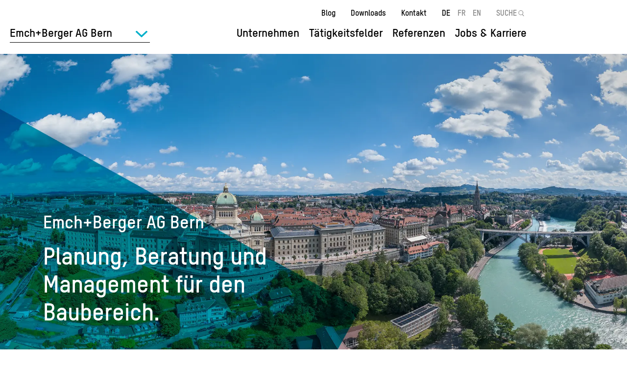

--- FILE ---
content_type: text/html; charset=UTF-8
request_url: https://www.emchberger.ch/de/emchberger-ag-bern?division=78
body_size: 17024
content:
<!DOCTYPE html>
<html lang="de" dir="ltr" prefix="content: http://purl.org/rss/1.0/modules/content/  dc: http://purl.org/dc/terms/  foaf: http://xmlns.com/foaf/0.1/  og: http://ogp.me/ns#  rdfs: http://www.w3.org/2000/01/rdf-schema#  schema: http://schema.org/  sioc: http://rdfs.org/sioc/ns#  sioct: http://rdfs.org/sioc/types#  skos: http://www.w3.org/2004/02/skos/core#  xsd: http://www.w3.org/2001/XMLSchema# ">
  <head>
    <meta charset="utf-8" />
<noscript><style>form.antibot * :not(.antibot-message) { display: none !important; }</style>
</noscript><meta name="google-site-verification" content="ys7xeoPvWu4n4Ci-QgljzvrWOqJXKYCTz6fV1R1pgaE" />
<meta name="description" content="Emch+Berger AG Bern bietet innovative Gesamtlösungen in Bau, Umwelt, Mobilität und Energie mit hoher Leistungsfähigkeit für Gross- und Kleinprojekte." />
<meta name="robots" content="index, follow" />
<link rel="canonical" href="https://www.emchberger.ch/de/emchberger-ag-bern?division=78" />
<meta property="og:site_name" content="Emch+Berger" />
<meta property="og:url" content="https://www.emchberger.ch/de/emchberger-ag-bern?division=78" />
<meta property="og:title" content="Emch+Berger AG Bern | Emch+Berger" />
<meta property="og:image" content="" />
<meta name="Generator" content="Drupal 10 (https://www.drupal.org)" />
<meta name="MobileOptimized" content="width" />
<meta name="HandheldFriendly" content="true" />
<meta name="viewport" content="width=device-width, initial-scale=1.0" />
<link rel="icon" href="/themes/custom/emchberger/favicon.ico" type="image/vnd.microsoft.icon" />
<link rel="alternate" hreflang="de" href="https://www.emchberger.ch/de/emchberger-ag-bern?division=78" />
<link rel="alternate" hreflang="fr" href="https://www.emchberger.ch/fr/emchberger-ag-bern?division=78" />
<link rel="alternate" hreflang="en" href="https://www.emchberger.ch/en/emchberger-ag-bern?division=78" />

    <title>Emch+Berger AG Bern | Emch+Berger</title>
    <link rel="stylesheet" href="/themes/custom/emchberger/css/critical.css?v=7" media="all" />
    <link rel="stylesheet" media="all" href="/sites/default/files/css/css_rTiNV3l9OVC3UfnWfYpvndkZ-onDwjbJL5izWfUEVME.css?delta=0&amp;language=de&amp;theme=emchberger&amp;include=eJxNiVEOAiEMBS-E9Eibsn0uRLqQtmi8vcYP9WcymZG5afOdgosn6F4L7IDR0Ufhftn9v24ebAG7taBzCJJCGtOAFki-DlOO906TjQ_jWZ3E1uSefyWvc67Sm1dI8sqGqM3pa8mfHlAq7Ej3hofTh1mHrI4XqJNExA" />
<link rel="stylesheet" media="all" href="/sites/default/files/css/css_sZ48EcZf9jcMmizOVVSpRAnpFtouiTL-Fx8o3US0Np4.css?delta=1&amp;language=de&amp;theme=emchberger&amp;include=eJxNiVEOAiEMBS-E9Eibsn0uRLqQtmi8vcYP9WcymZG5afOdgosn6F4L7IDR0Ufhftn9v24ebAG7taBzCJJCGtOAFki-DlOO906TjQ_jWZ3E1uSefyWvc67Sm1dI8sqGqM3pa8mfHlAq7Ej3hofTh1mHrI4XqJNExA" />

    <script type="application/json" data-drupal-selector="drupal-settings-json">{"path":{"baseUrl":"\/","pathPrefix":"de\/","currentPath":"node\/78","currentPathIsAdmin":false,"isFront":false,"currentLanguage":"de","currentQuery":{"division":"78"}},"pluralDelimiter":"\u0003","suppressDeprecationErrors":true,"gtag":{"tagId":"","consentMode":false,"otherIds":[],"events":[],"additionalConfigInfo":[]},"ajaxPageState":{"libraries":"[base64]","theme":"emchberger","theme_token":null},"ajaxTrustedUrl":[],"gtm":{"tagId":null,"settings":{"data_layer":"dataLayer","include_classes":false,"allowlist_classes":"google\nnonGooglePixels\nnonGoogleScripts\nnonGoogleIframes","blocklist_classes":"customScripts\ncustomPixels","include_environment":false,"environment_id":"","environment_token":""},"tagIds":["GTM-TMVF7KB"]},"sharethis":{"publisher":"dr-b01b28e9-426a-6965-60a3-755c3e93f099","version":"5x","doNotCopy":true,"hashAddressBar":false,"doNotHash":true},"field_group":{"html_element":{"mode":"full","context":"view","settings":{"classes":"intro-wrapper","show_empty_fields":true,"id":"","element":"div","show_label":false,"label_element":"h3","label_element_classes":"","attributes":"","effect":"none","speed":"fast","label_as_html":false}}},"user":{"uid":0,"permissionsHash":"0c71a8ffede67ff3637f48c9780efcdfbb8a199431064e722250f93ab820c549"}}</script>
<script src="/sites/default/files/js/js_17wvP7bKH5sZr-V2H3gbyphJY8ZHV5as-dhBozNQzno.js?scope=header&amp;delta=0&amp;language=de&amp;theme=emchberger&amp;include=eJyNilEKwzAMQy-ULUcKdhBOW7cetkt7_A4Gg4197EfSewhrHwwXeBU1Jr3NUbBzC5D3UV_VWK0vRcxE0ZKkyjO--U4znZ9yLTHIkWOK-l6_3GPqCxxnwjdS3jNt-_94xAWEtk9h"></script>
<script src="/modules/contrib/google_tag/js/gtag.js?t8wqrj"></script>
<script src="/modules/contrib/google_tag/js/gtm.js?t8wqrj"></script>

  </head>
  <body class="no-admin-tabs active-division path-node page-node-type-affiliate">
        <a href="#main-content" class="visually-hidden focusable skip-link">
      Direkt zum Inhalt
    </a>
    <noscript><iframe src="https://www.googletagmanager.com/ns.html?id=GTM-TMVF7KB"
                  height="0" width="0" style="display:none;visibility:hidden"></iframe></noscript>

      <div class="dialog-off-canvas-main-canvas" data-off-canvas-main-canvas>
    <div class="layout-container">

  <header id="header">
    <div class="header-container">
        <div class="region region-branding">
    <div id="block-emchberger-branding" class="block block-system block-system-branding-block">
  
    
        <a href="/de/emchberger-ag-bern?division=78" rel="home" class="site-logo">
            <img src="/themes/custom/emchberger/logo.svg" alt="Emch+Berger Gruppe" />
    </a>
      </div>

  </div>

      <div id="navigation">
          <div class="region region-header-top">
    <nav role="navigation" aria-labelledby="block-emchberger-meta-navigation-menu" id="block-emchberger-meta-navigation" class="block block-menu navigation menu--meta">
            
  <h2 class="visually-hidden" id="block-emchberger-meta-navigation-menu">Meta navigation</h2>
  

        
              <ul class="menu">
                    <li class="menu-item">
        <a href="/de/blog?division=78" data-drupal-link-system-path="node/1818">Blog</a>
              </li>
                <li class="menu-item">
        <a href="/de/downloads?division=78" data-drupal-link-system-path="node/1819">Downloads</a>
              </li>
                <li class="menu-item">
        <a href="/de/standorte?division=78" data-drupal-link-system-path="node/1822">Kontakt</a>
              </li>
        </ul>
  


  </nav>
<div class="language-switcher-language-url block block-language block-language-blocklanguage-interface" id="block-emchberger-language-switcher" role="navigation">
  
    
      <ul class="links"><li hreflang="de" data-drupal-link-query="{&quot;division&quot;:&quot;78&quot;}" data-drupal-link-system-path="node/78" class="is-active" aria-current="page"><a href="/de/emchberger-ag-bern?division=78" class="language-link is-active" hreflang="de" data-drupal-link-query="{&quot;division&quot;:&quot;78&quot;}" data-drupal-link-system-path="node/78" aria-current="page">DE</a></li><li hreflang="fr" data-drupal-link-query="{&quot;division&quot;:&quot;78&quot;}" data-drupal-link-system-path="node/78"><a href="/fr/emchberger-ag-bern?division=78" class="language-link" hreflang="fr" data-drupal-link-query="{&quot;division&quot;:&quot;78&quot;}" data-drupal-link-system-path="node/78">FR</a></li><li hreflang="en" data-drupal-link-query="{&quot;division&quot;:&quot;78&quot;}" data-drupal-link-system-path="node/78"><a href="/en/emchberger-ag-bern?division=78" class="language-link" hreflang="en" data-drupal-link-query="{&quot;division&quot;:&quot;78&quot;}" data-drupal-link-system-path="node/78">EN</a></li></ul>
  </div>
<div class="block-search container-inline block block-eub-search block-eub-search-block" id="block-emchberger-search">
  
    
      <form action="/de/search?division=78" method="get" id="search-block-form" accept-charset="UTF-8">
  <div class="form-item form-type-search form-item-keys form-no-label">
    <label for="edit-keys" class="visually-hidden">Suche</label>
    <input id="edit-keys" type="search" name="text" class="form-search" required="required" placeholder="SUCHE" value="">
    <input type="hidded" name="division" value="76" class="hidden" />
  </div>
  <div class="form-actions">
    <input data-drupal-selector="edit-submit" type="submit" id="edit-submit" value="Suche" class="button form-submit">
  </div>
</form>

  </div>

  </div>

          <div class="region region-header">
    <div id="block-emchberger-division-main-menu" class="block block-menu-item-fields block-menu-item-fieldsdivision-main">
  
    
      
              <ul>
              <li>
                  <div>
  
  
            <div class="field field--name-link field--type-link field--label-hidden field__item"><span>Unternehmen</span></div>
      
            <div class="field field--name-field-block field--type-block-field field--label-hidden field__item"><div id="block-companydivision" class="block block-menu-item-fields block-menu-item-fieldscompany-division">
  
    
      
              <ul>
              <li>
                  <div>
  
  
            <div class="field field--name-link field--type-link field--label-hidden field__item"><a href="/de/standorte?division=78" data-drupal-link-system-path="node/1822">Standorte</a></div>
      
</div>

                      </li>
          <li>
                  <div>
  
  
            <div class="field field--name-link field--type-link field--label-hidden field__item"><a href="/de/team?division=78" data-drupal-link-system-path="node/1821">Mitarbeitende</a></div>
      
</div>

                      </li>
        </ul>
  


  </div>
</div>
      
</div>

                      </li>
          <li>
                  <div>
  
  
            <div class="field field--name-link field--type-link field--label-hidden field__item"><span>Tätigkeitsfelder</span></div>
      
            <div class="field field--name-field-block field--type-block-field field--label-hidden field__item"><div class="menu block-menu menu--services block block-eub-services block-emchberger-services-menu" id="block-servicesmenu">
  
    
      <ul><li class="menu-item menu-item--expanded"><a href="/de/infrastruktur?division=78" hreflang="de">Infrastruktur</a><ul class="menu"><li class="menu-item"><a href="/de/bahninfrastruktur?division=78" hreflang="de">Bahninfrastruktur</a></li><li class="menu-item"><a href="/de/bauherrenleistungen?division=78" hreflang="de">Bauherrenleistungen</a></li><li class="menu-item"><a href="/de/gemeindeingenieurwesen?division=78" hreflang="de">Gemeindeingenieurwesen</a></li><li class="menu-item"><a href="/de/kunstbauten-brueckenbau?division=78" hreflang="de">Kunstbauten und Brückenbau</a></li><li class="menu-item"><a href="/de/raum-siedlungsplanung?division=78" hreflang="de">Raum- und Siedlungsplanung</a></li><li class="menu-item"><a href="/de/sicherheit-brandschutz?division=78" hreflang="de">Sicherheit &amp; Brandschutz</a></li><li class="menu-item"><a href="/de/strassenbau?division=78" hreflang="de">Strassenbau</a></li><li class="menu-item"><a href="/de/untertagbau-geotechnik?division=78" hreflang="de">Untertagbau/Geotechnik</a></li><li class="menu-item"><a href="/de/ver-und-entsorgung?division=78" hreflang="de">Ver- und Entsorgung</a></li></ul></li><li class="menu-item menu-item--expanded"><a href="/de/konstruktiver-ingenieurhochbau?division=78" hreflang="de">Konstruktiver Ingenieurhochbau</a><ul class="menu"><li class="menu-item"><a href="/de/brandschutz?division=78" hreflang="de">Brandschutz</a></li><li class="menu-item"><a href="/de/erdbebensicherheit-erschuetterungen?division=78" hreflang="de">Erdbebensicherheit &amp; Erschütterungen</a></li><li class="menu-item"><a href="/de/grundbau-spezialtiefbau?division=78" hreflang="de">Grundbau &amp; Spezialtiefbau</a></li><li class="menu-item"><a href="/de/tragwerksplanung?division=78" hreflang="de">Tragwerksplanung</a></li><li class="menu-item"><a href="/de/zustandsanalysen?division=78" hreflang="de">Zustandsanalysen</a></li></ul></li><li class="menu-item menu-item--expanded"><a href="/de/energie-umwelt?division=78" hreflang="de">Energie &amp; Umwelt</a><ul class="menu"><li class="menu-item"><a href="/de/erneuerbare-energien?division=78" hreflang="de">Erneuerbare Energien</a></li><li class="menu-item"><a href="/de/fernwaerme-und-kaelte?division=78" hreflang="de">Fernwärme und -kälte</a></li><li class="menu-item"><a href="/de/laermschutz?division=78" hreflang="de">Lärmschutz</a></li><li class="menu-item"><a href="/de/nachhaltigkeitsberatung?division=78" hreflang="de">Nachhaltigkeitsberatung</a></li><li class="menu-item"><a href="/de/naturgefahren?division=78" hreflang="de">Naturgefahren</a></li><li class="menu-item"><a href="/de/renaturierung-revitalisierung?division=78" hreflang="de">Renaturierung &amp; Revitalisierung</a></li><li class="menu-item"><a href="/de/umweltvertraeglichkeit?division=78" hreflang="de">Umweltverträglichkeit</a></li><li class="menu-item"><a href="/de/wasserbau-flussbau?division=78" hreflang="de">Wasserbau &amp; Flussbau</a></li></ul></li><li class="menu-item menu-item--expanded"><a href="/de/mobilitaet-verkehr?division=78" hreflang="de">Mobilität &amp; Verkehr</a><ul class="menu"><li class="menu-item"><a href="/de/bahnfahrzeuge?division=78" hreflang="de">Bahnfahrzeuge</a></li><li class="menu-item"><a href="/de/bahnsysteme-traffic-management-systems-tms?division=78" hreflang="de">Bahnsysteme</a></li><li class="menu-item"><a href="/de/oeffentlicher-verkehr?division=78" hreflang="de">Öffentlicher Verkehr</a></li><li class="menu-item"><a href="/de/sicherheit-rams?division=78" hreflang="de">Sicherheit/RAMS</a></li></ul></li><li class="menu-item"><a href="/de/bim?division=78" hreflang="de">BIM</a></li></ul>
  </div>
</div>
      
</div>

                      </li>
          <li>
                  <div>
  
  
            <div class="field field--name-link field--type-link field--label-hidden field__item"><a href="/de/referenzen?division=78" data-drupal-link-system-path="node/1820">Referenzen</a></div>
      
</div>

                      </li>
          <li>
                  <div>
  
  
            <div class="field field--name-link field--type-link field--label-hidden field__item"><span>Jobs &amp; Karriere</span></div>
      
            <div class="field field--name-field-block field--type-block-field field--label-hidden field__item"><nav role="navigation" aria-labelledby="block-jobsde-menu" id="block-jobsde" class="block block-menu navigation menu--jobs">
            
  <h2 class="visually-hidden" id="block-jobsde-menu">Jobs</h2>
  

        
              <ul class="menu">
                    <li class="menu-item">
        <a href="/de/arbeiten-bei-emchberger?division=78" data-drupal-link-system-path="node/1830">Arbeiten bei Emch+Berger</a>
              </li>
                <li class="menu-item">
        <a href="/de/jobs?division=78" data-drupal-link-system-path="node/1823">Offene Stellen</a>
              </li>
                <li class="menu-item">
        <a href="/de/karriereplanung?division=78" data-drupal-link-system-path="node/1831">Karriereplanung</a>
              </li>
                <li class="menu-item">
        <a href="/de/studenten-absolventen?division=78" data-drupal-link-system-path="node/1832">Studenten &amp; Absolventen</a>
              </li>
                <li class="menu-item">
        <a href="/de/berufliche-grundbildung?division=78" data-drupal-link-system-path="node/1833">Berufliche Grundbildung</a>
              </li>
        </ul>
  


  </nav>
</div>
      
</div>

                      </li>
        </ul>
  


  </div>

  </div>

        
      </div>
        <div class="region region-divisions-menu">
    <div id="block-emchberger-division-switcher" class="block block-eub-affiliates block-emchberger-division-switcher">
  
    
      <div class="division-switcher item-list"><ul><li><a href="/de/emchberger-gruppe?division=78" class="division-link" data-id="76" hreflang="de">Emch+Berger Gruppe</a></li><li><a href="/de/emchberger-ag-bern?division=78" class="division-link active" data-id="78" hreflang="de">Emch+Berger AG Bern</a></li><li><a href="/de/emchberger-immoconsult-ag?division=78" class="division-link" data-id="67" hreflang="de">Emch+Berger ImmoConsult AG</a></li><li><a href="/de/emchberger-wsb-ag?division=78" class="division-link" data-id="73" hreflang="de">Emch+Berger WSB AG</a></li><li><a href="/de/emchberger-ag-solothurn?division=78" class="division-link" data-id="68" hreflang="de">Emch+Berger AG Solothurn</a></li><li><a href="/de/emchberger-ag-vermessungen?division=78" class="division-link" data-id="69" hreflang="de">Emch+Berger AG Vermessungen</a></li><li><a href="/de/emchberger-sa-lausanne?division=78" class="division-link" data-id="72" hreflang="de">Emch+Berger SA Lausanne</a></li><li><a href="/de/emchberger-graubuenden-ag?division=78" class="division-link" data-id="2652" hreflang="de">Emch+Berger Graubünden AG</a></li><li><a href="/de/hkp-bauingenieure-ag?division=78" class="division-link" data-id="75" hreflang="de">HKP Bauingenieure AG</a></li><li><a href="/de/emchberger-revelio-ag?division=78" class="division-link" data-id="3203" hreflang="de">Emch+Berger Revelio AG</a></li><li><a href="/de/atease-gmbh?division=78" class="division-link" data-id="3301" hreflang="de">Atease GmbH</a></li><li><a href="https://www.bfbag.ch/" class="division-link" data-id="2796" target="_blank">Büro für Bauökonomie AG</a></li><li><a href="/de/emchberger-ag-zofingen?division=78" class="division-link" data-id="70" hreflang="de">Emch+Berger AG Zofingen</a></li><li><a href="https://planibim.com/" class="division-link" data-id="3940" target="_blank">PlaniBIM SA</a></li><li><a href="https://www.baucontrol.ch/" class="division-link" data-id="3655" target="_blank">Steiger Baucontrol AG</a></li></ul></div>
  </div>

  </div>

    </div>
  </header>

  
  

  

  

  

  <main id="main">
    <a id="main-content" tabindex="-1"></a>
    <div class="layout-content">
        <div class="region region-content">
    <div data-drupal-messages-fallback class="hidden"></div>
<div id="block-emchberger-content" class="block block-system block-system-main-block">
  
    
      
<article about="/de/emchberger-ag-bern?division=78" class="node node--type-affiliate node--view-mode-full">

  
    

  
  <div class="node__content">
    
<div  class="hero-wrapper">
    
            <div class="field field--name-field-hero field--type-entity-reference-revisions field--label-hidden field__item">  <div class="black paragraph paragraph--type--hero paragraph--view-mode--default" data-history-media-id="15324">
          
            <div class="field field--name-field-media field--type-entity-reference field--label-hidden field__item"><div class="background-image" style="background-image: url(&#039;/sites/default/files/styles/hero/public/media/image/Header%20EBBE_2400x1130px.jpg.webp?itok=xnBEQxws&#039;);"></div>
</div>
      
      </div>
</div>
      
<div  class="intro-wrapper">
    
            <div class="clearfix text-formatted field field--name-field-main-title field--type-text field--label-hidden field__item"><h1>Emch+Berger AG Bern</h1></div>
      
            <div class="clearfix text-formatted field field--name-field-intro-title field--type-text field--label-hidden field__item"><h2>Planung, Beratung und Management für den Baubereich.</h2></div>
      
  </div>
  </div>
<div  class="search-wrapper">
    <form action="/de/search?division=78" method="get" id="search-block-form-extra-field" accept-charset="UTF-8">
  <div class="form-item form-type-search form-item-keys form-no-label">
    <label for="edit-keys" class="visually-hidden">Suche</label>
    <input id="edit-keys" type="search" name="text" class="form-search" required="required" placeholder="Suchbegriff eingeben" value="">
    <input type="hidded" name="division" value="76" class="hidden" />
  </div>
  <div class="form-actions">
    <input data-drupal-selector="edit-submit" type="submit" id="edit-submit" value="Suche" class="button form-submit">
  </div>
</form>

  </div>
            <div class="field field--name-field-facts field--type-entity-reference-revisions field--label-hidden field__item">  <div class="paragraph paragraph--type--facts paragraph--view-mode--default">
          
      <div class="field field--name-field-facts-items field--type-entity-reference-revisions field--label-hidden field__items">
              <div class="field__item--fact-item field__item">  <div class="paragraph paragraph--type--fact-item paragraph--view-mode--default">
          
            <div class="field field--name-field-fact-value field--type-string field--label-hidden field__item">346</div>
      
            <div class="clearfix text-formatted field field--name-field-fact-name field--type-text field--label-hidden field__item">Mitarbeitende</div>
      
      </div>
</div>
              <div class="field__item--fact-item field__item">  <div class="paragraph paragraph--type--fact-item paragraph--view-mode--default">
          
            <div class="field field--name-field-fact-value field--type-string field--label-hidden field__item">19</div>
      
            <div class="clearfix text-formatted field field--name-field-fact-name field--type-text field--label-hidden field__item">Lernende</div>
      
      </div>
</div>
              <div class="field__item--fact-item field__item">  <div class="paragraph paragraph--type--fact-item paragraph--view-mode--default">
          
            <div class="field field--name-field-fact-value field--type-string field--label-hidden field__item">43</div>
      
            <div class="clearfix text-formatted field field--name-field-fact-name field--type-text field--label-hidden field__item">Mio. CHF Netto-Umsatz</div>
      
      </div>
</div>
              <div class="field__item--fact-item field__item">  <div class="paragraph paragraph--type--fact-item paragraph--view-mode--default">
          
            <div class="field field--name-field-fact-value field--type-string field--label-hidden field__item">7</div>
      
            <div class="clearfix text-formatted field field--name-field-fact-name field--type-text field--label-hidden field__item">Standorte</div>
      
      </div>
</div>
          </div>
  
      </div>
</div>
      
            <div class="clearfix text-formatted field field--name-field-intro-text field--type-text-long field--label-hidden field__item"><p class="lead-text">Emch+Berger AG Bern bietet Ihnen als grösste Gesellschaft der Emch+Berger Gruppe an den Standorten Bern, Biel, Brig, Bulle, Spiez, Freiburg, Neuenburg und Kopenhagen Gesamtlösungen rund um Bau, Umwelt, Mobilität und Energie. Wir garantieren höchste Leistungsfähigkeit für Grossprojekte genauso wie ungeteilte Verantwortung für Kleinprojekte.</p></div>
      
      <div class="field field--name-field-widgets field--type-entity-reference-revisions field--label-hidden field__items">
              <div class="field__item--block field__item">  <div class="paragraph paragraph--type--block paragraph--view-mode--default">
          
            <div class="field field--name-field-block field--type-block-field field--label-hidden field__item"><div id="block-servicesdivision" class="block block-eub-services block-eub-services-division">
  
    
      <div class="item-list"><ul><li><div class="view-mode--teaser-division taxonomy-term vocabulary-operations" about="/de/infrastruktur?division=78" id="taxonomy-term-129">
  
    
  <div class="content">
    
            <div class="field field--name-field-teaser-image-default field--type-entity-reference field--label-hidden field__item"><article data-history-media-id="20577" class="media media--type-image media--view-mode-teaser-service">
  
      
            <div class="field field--name-field-media-image field--type-image field--label-hidden field__item">  <img loading="lazy" src="/sites/default/files/styles/teaser_service/public/media/image/adobestock_1003704141_infrastruktur.jpeg?itok=xuNX2esX" width="760" height="428" alt="Vogelperspektive auf eine Strasse mit einem roten Auto und parallel verlaufenden Gleisen." typeof="foaf:Image" class="image-style-teaser-service" />


</div>
      
  </article>
</div>
      <a href="/de/infrastruktur?division=78" title="Infrastruktur" hreflang="de">Infrastruktur</a>
  </div>
</div>
</li><li><div class="view-mode--teaser-division taxonomy-term vocabulary-operations" about="/de/konstruktiver-ingenieurhochbau?division=78" id="taxonomy-term-173">
  
    
  <div class="content">
    
            <div class="field field--name-field-teaser-image-default field--type-entity-reference field--label-hidden field__item"><article data-history-media-id="20579" class="media media--type-image media--view-mode-teaser-service">
  
      
            <div class="field field--name-field-media-image field--type-image field--label-hidden field__item">  <img loading="lazy" src="/sites/default/files/styles/teaser_service/public/media/image/adobestock_594715468_konstruktiver_ingenieurhochbau.jpeg?itok=uxrJNdSL" width="760" height="428" alt="Bauleiter besprechen Pläne auf einer Baustelle bei Sonnenuntergang." typeof="foaf:Image" class="image-style-teaser-service" />


</div>
      
  </article>
</div>
      <a href="/de/konstruktiver-ingenieurhochbau?division=78" title="Konstruktiver Ingenieurhochbau" hreflang="de">Konstruktiver Ingenieurhochbau</a>
  </div>
</div>
</li><li><div class="view-mode--teaser-division taxonomy-term vocabulary-operations" about="/de/energie-umwelt?division=78" id="taxonomy-term-131">
  
    
  <div class="content">
    
            <div class="field field--name-field-teaser-image-default field--type-entity-reference field--label-hidden field__item"><article data-history-media-id="20580" class="media media--type-image media--view-mode-teaser-service">
  
      
            <div class="field field--name-field-media-image field--type-image field--label-hidden field__item">  <img loading="lazy" src="/sites/default/files/styles/teaser_service/public/media/image/adobestock_945206776_energie_umwelt.jpeg?itok=L9y3Zed-" width="760" height="428" alt="Ein Mann arbeitet an einem Modellhaus mit Solarpanelen und Windrädern." typeof="foaf:Image" class="image-style-teaser-service" />


</div>
      
  </article>
</div>
      <a href="/de/energie-umwelt?division=78" title="Energie &amp; Umwelt" hreflang="de">Energie &amp; Umwelt</a>
  </div>
</div>
</li><li><div class="view-mode--teaser-division taxonomy-term vocabulary-operations" about="/de/mobilitaet-verkehr?division=78" id="taxonomy-term-156">
  
    
  <div class="content">
    
            <div class="field field--name-field-teaser-image-default field--type-entity-reference field--label-hidden field__item"><article data-history-media-id="20581" class="media media--type-image media--view-mode-teaser-service">
  
      
            <div class="field field--name-field-media-image field--type-image field--label-hidden field__item">  <img loading="lazy" src="/sites/default/files/styles/teaser_service/public/media/image/adobestock_142473409_mobilitaet_verkehr.jpeg?itok=Z2v3aeC5" width="760" height="428" alt="Nachtaufnahme einer Landstrasse mit Fahrzeuglichtern und bergiger Kulisse." typeof="foaf:Image" class="image-style-teaser-service" />


</div>
      
  </article>
</div>
      <a href="/de/mobilitaet-verkehr?division=78" title="Mobilität &amp; Verkehr" hreflang="de">Mobilität &amp; Verkehr</a>
  </div>
</div>
</li></ul></div>
  </div>
</div>
      
      </div>
</div>
              <div class="field__item--horizontal-rule field__item">  <div class="paragraph paragraph--type--horizontal-rule paragraph--view-mode--default">
          <hr />

      </div>
</div>
              <div class="field__item--layout-2-columns field__item">  <div class="paragraph paragraph--type--layout-2-columns paragraph--view-mode--default">
          
      <div class="field field--name-field-widgets-left field--type-entity-reference-revisions field--label-hidden field__items">
              <div class="field__item--text field__item">  <div class="paragraph paragraph--type--text paragraph--view-mode--default">
          
            <div class="clearfix text-formatted field field--name-field-text-text field--type-text-long field--label-hidden field__item"><h2><span class="highlighted">Zukunftsfähige Gesamtlösungen für Bau und Energie</span></h2><h3>In diesem Video zeigen wir euch, wie wir die Energiewende mit nachhaltigen Lösungen für Infrastruktur, Immobilien und erneuerbaren Energien gestalten.<br><br>&nbsp;</h3></div>
      
      </div>
</div>
          </div>
  
      <div class="field field--name-field-widgets-right field--type-entity-reference-revisions field--label-hidden field__items">
              <div class="field__item--media field__item">  <div class="paragraph paragraph--type--media paragraph--view-mode--default">
          
            <div class="field field--name-field-media field--type-entity-reference field--label-hidden field__item"><article data-history-media-id="20592" class="media media--type-remote-video media--view-mode-media-widget">
  
      
            <div class="field field--name-field-preview-image field--type-image field--label-hidden field__item"><div class="background-image" style="background-image: url(&#039;/sites/default/files/styles/media_widget/public/media/remote_video/EFD.jpg.webp?itok=c8omMFj4&#039;);"></div>
</div>
      
            <div class="field field--name-field-media-oembed-video field--type-string field--label-hidden field__item"><iframe src="https://www.emchberger.ch/de/media/oembed?url=https%3A//youtu.be/3GHQXQBUKYI&amp;max_width=0&amp;max_height=0&amp;hash=BJJ3mpB1_TdxkVN2U-6h5c5TZzT1OcOockYPINQRJxM&amp;division=78" width="200" height="113" class="media-oembed-content" loading="eager" title="Zukunftsfähige Gesamtlösungen für Bau und Energie"></iframe>
</div>
      
  </article>
</div>
      
      </div>
</div>
          </div>
  
      </div>
</div>
              <div class="field__item--horizontal-rule field__item">  <div class="paragraph paragraph--type--horizontal-rule paragraph--view-mode--default">
          <hr />

      </div>
</div>
              <div class="field__item--references-slider field__item">  <div class="paragraph paragraph--type--references-slider paragraph--view-mode--default">
          
            <div class="clearfix text-formatted field field--name-field-title field--type-text field--label-hidden field__item"><h2>Funktional. Innovativ. Nachhaltig. Massgeschneidert.</h2></div>
      
            <div class="clearfix text-formatted field field--name-field-text field--type-text-long field--label-hidden field__item"><p>Jedes Projekt ist einzigartig – genau wie unsere Lösungen. Mit umfassendem Know-how und langjähriger Erfahrung bieten wir Planung, Beratung und Management für alle Projektphasen. Durch interdisziplinäre Expertise entstehen funktionale, nachhaltige und wirtschaftlich optimierte Gesamtlösungen aus einer Hand, die überzeugen.</p></div>
      
            <div class="field field--name-field-block field--type-block-field field--label-hidden field__item"><div class="views-element-container block block-views block-views-blockreferences-block-references-slider" id="block-views-block-references-block-references-slider">
  
    
      <div><div class="view view-references view-id-references view-display-id-block_references_slider js-view-dom-id-27891b47381c334b84fd81019cd716e47b039a18da4ed4707ad12a6aed8c2483">
  
    
      <div class="view-header">
      <a href="/de/referenzen?division=78">Referenzen</a>
    </div>
      
      <div class="view-content">
          <div class="views-row">
<article about="/de/referenz/zulassung-und-arbeitsgenehmigung-bauzuege?division=78" class="node node--type-reference node--promoted node--view-mode-teaser-slider">

  
    

  
  <div class="node__content">
    
      <div class="field field--name-field-media field--type-entity-reference field--label-hidden field__items">
              <div class="field__item"><article data-history-media-id="20641" class="media media--type-image media--view-mode-teaser">
  
      
            <div class="field field--name-field-media-image field--type-image field--label-hidden field__item">  <img loading="lazy" src="/sites/default/files/styles/teaser/public/media/image/zulassung_bauzuege_1.png.webp?itok=1B_AEXoV" width="654" height="436" alt="Zulassung und Arbeitsgenehmigung Bauzüge" typeof="foaf:Image" class="image-style-teaser" />


</div>
      
  </article>
</div>
          </div>
  
<div  class="teaser-content">
    <h3>Zulassung und Arbeitsgenehmigung Bauzüge</h3>

            <div class="clearfix text-formatted field field--name-field-text field--type-text-long field--label-hidden field__item"><p>Für den Einsatz von Bauzügen mit verschiedenen Aufbauten, Personentransport sowie das Mitführen von bedienten Baugeräten und Fahrzeugen wurde in enger Zusammenarbeit mit den Bauunternehmen, den EVU und dem BAV eine Betriebsbewi</p></div>
      <a href="/de/referenz/zulassung-und-arbeitsgenehmigung-bauzuege?division=78" title="Mehr erfahren" hreflang="de">Mehr erfahren</a>
  </div>
  </div>

</article>
</div>
    <div class="views-row">
<article about="/de/referenz/schneefraesschleuder-xrotm-52-der-zentralbahn?division=78" class="node node--type-reference node--promoted node--view-mode-teaser-slider">

  
    

  
  <div class="node__content">
    
      <div class="field field--name-field-media field--type-entity-reference field--label-hidden field__items">
              <div class="field__item"><article data-history-media-id="20639" class="media media--type-image media--view-mode-teaser">
  
      
            <div class="field field--name-field-media-image field--type-image field--label-hidden field__item">  <img loading="lazy" src="/sites/default/files/styles/teaser/public/media/image/schneefraese_1.png.webp?itok=OxlqROsM" width="654" height="436" alt="Schneefrässchleuder Xrotm 52 " typeof="foaf:Image" class="image-style-teaser" />


</div>
      
  </article>
</div>
          </div>
  
<div  class="teaser-content">
    <h3>Schneefrässchleuder Xrotm 52 der Zentralbahn</h3>

            <div class="clearfix text-formatted field field--name-field-text field--type-text-long field--label-hidden field__item"><p>Die Zentralbahn ersetzt die in die Jahre gekommene Schneeschleuder Xrotm 51 durch eine moderne Schneefrässchleuder der Firma Zaugg.</p></div>
      <a href="/de/referenz/schneefraesschleuder-xrotm-52-der-zentralbahn?division=78" title="Mehr erfahren" hreflang="de">Mehr erfahren</a>
  </div>
  </div>

</article>
</div>
    <div class="views-row">
<article about="/de/referenz/ausschreibung-refit-abt42x?division=78" class="node node--type-reference node--promoted node--view-mode-teaser-slider">

  
    

  
  <div class="node__content">
    
      <div class="field field--name-field-media field--type-entity-reference field--label-hidden field__items">
              <div class="field__item"><article data-history-media-id="20638" class="media media--type-image media--view-mode-teaser">
  
      
            <div class="field field--name-field-media-image field--type-image field--label-hidden field__item">  <img loading="lazy" src="/sites/default/files/styles/teaser/public/media/image/BOB_copyright.jpg.webp?itok=nS_ckiAe" width="654" height="436" alt="BOB_Ausschreibung Refit-Projekt" typeof="foaf:Image" class="image-style-teaser" />


</div>
      
  </article>
</div>
          </div>
  
<div  class="teaser-content">
    <h3>Ausschreibung Refit Abt42x</h3>

            <div class="clearfix text-formatted field field--name-field-text field--type-text-long field--label-hidden field__item"><p>Die BOB plante für die Flotte ABt 421-425 mit Baujahr 2004 ein Refit durchzuführen.</p></div>
      <a href="/de/referenz/ausschreibung-refit-abt42x?division=78" title="Mehr erfahren" hreflang="de">Mehr erfahren</a>
  </div>
  </div>

</article>
</div>
    <div class="views-row">
<article about="/de/referenz/2-wege-hebebuehne-mit-mag-netschienenbremse?division=78" class="node node--type-reference node--promoted node--view-mode-teaser-slider">

  
    

  
  <div class="node__content">
    
      <div class="field field--name-field-media field--type-entity-reference field--label-hidden field__items">
              <div class="field__item"><article data-history-media-id="20637" class="media media--type-image media--view-mode-teaser">
  
      
            <div class="field field--name-field-media-image field--type-image field--label-hidden field__item">  <img loading="lazy" src="/sites/default/files/styles/teaser/public/media/image/2_wege-hebebuehne_mit_magnetschienenbremse_0.jpg.webp?itok=4mfRf1M9" width="654" height="436" alt="2-Wege-Hebebühne mit Mag-netschienenbremse" typeof="foaf:Image" class="image-style-teaser" />


</div>
      
  </article>
</div>
          </div>
  
<div  class="teaser-content">
    <h3>2-Wege-Hebebühne mit Mag-netschienenbremse</h3>

            <div class="clearfix text-formatted field field--name-field-text field--type-text-long field--label-hidden field__item"><p>Für den Einsatz in Steilstrecke mit Gefällen bis 80‰ und im Zahnstangenbereich als ungebremste Vorstelllast auf Zahnstangenstrecken bis 160 ‰ benötigt die Appenzeller Bahnen eine Zwei–Wege–Hebebühne.<br></p></div>
      <a href="/de/referenz/2-wege-hebebuehne-mit-mag-netschienenbremse?division=78" title="Mehr erfahren" hreflang="de">Mehr erfahren</a>
  </div>
  </div>

</article>
</div>
    <div class="views-row">
<article about="/de/referenz/n02-tunnel-belchen-zweite-instandsetzung?division=78" class="node node--type-reference node--promoted node--view-mode-teaser-slider">

  
    

  
  <div class="node__content">
    
      <div class="field field--name-field-media field--type-entity-reference field--label-hidden field__items">
              <div class="field__item"><article data-history-media-id="20485" class="media media--type-image media--view-mode-teaser">
  
      
            <div class="field field--name-field-media-image field--type-image field--label-hidden field__item">  <img loading="lazy" src="/sites/default/files/styles/teaser/public/media/image/PXL_20250311_122419900_Zuschnitt.jpg.webp?itok=svKAqd17" width="654" height="436" alt="Bauausrüstung in einem Tunnel mit grossen Rohren und einem Bagger." typeof="foaf:Image" class="image-style-teaser" />


</div>
      
  </article>
</div>
          </div>
  
<div  class="teaser-content">
    <h3>N02 Tunnel Belchen Zweite Instandsetzung</h3>

            <div class="clearfix text-formatted field field--name-field-text field--type-text-long field--label-hidden field__item"><p class="text-align-justify">Der ursprüngliche Belchentunnel wurde im Jahre 1970 als Teil der Autobahn N02 eröffnet und besteht aus zwei richtungs- getrennten Doppelspurröhren (Röhre BAS (Oströhre) und Röhre MIT (ursprünglich Wes</p></div>
      <a href="/de/referenz/n02-tunnel-belchen-zweite-instandsetzung?division=78" title="Mehr erfahren" hreflang="de">Mehr erfahren</a>
  </div>
  </div>

</article>
</div>
    <div class="views-row">
<article about="/de/referenz/quartierentwicklung-viererfeld-mittelfeld-bern?division=78" class="node node--type-reference node--promoted node--view-mode-teaser-slider">

  
    

  
  <div class="node__content">
    
      <div class="field field--name-field-media field--type-entity-reference field--label-hidden field__items">
              <div class="field__item"><article data-history-media-id="20128" class="media media--type-image media--view-mode-teaser">
  
      
            <div class="field field--name-field-media-image field--type-image field--label-hidden field__item">  <img loading="lazy" src="/sites/default/files/styles/teaser/public/media/image/bild_1_gesamtareal_0.jpg.webp?itok=wTX7R06w" width="654" height="436" alt="Luftaufnahme einer Stadt mit grünen Feldern und blauen Bergen im Hintergrund." typeof="foaf:Image" class="image-style-teaser" />


</div>
      
  </article>
</div>
          </div>
  
<div  class="teaser-content">
    <h3>Quartierentwicklung Viererfeld / Mittelfeld, Bern </h3>

            <div class="clearfix text-formatted field field--name-field-text field--type-text-long field--label-hidden field__item"><p>Das Areal Viererfeld und Mittelfeld hat eine Gesamtfläche von rund 190’000 m2 und befindet sich 2 km nördlich vom Bahnhof Bern an bevorzugter Lage am Aare Hang.</p></div>
      <a href="/de/referenz/quartierentwicklung-viererfeld-mittelfeld-bern?division=78" title="Mehr erfahren" hreflang="de">Mehr erfahren</a>
  </div>
  </div>

</article>
</div>
    <div class="views-row">
<article about="/de/referenz/energetische-gesamtsanierung-eines-mehrfamilienhauses?division=78" class="node node--type-reference node--promoted node--view-mode-teaser-slider">

  
    

  
  <div class="node__content">
    
      <div class="field field--name-field-media field--type-entity-reference field--label-hidden field__items">
              <div class="field__item"><article data-history-media-id="16002" class="media media--type-image media--view-mode-teaser">
  
      
            <div class="field field--name-field-media-image field--type-image field--label-hidden field__item">  <img loading="lazy" src="/sites/default/files/styles/teaser/public/media/image/bild1.jpg.webp?itok=S_iBQeQK" width="654" height="436" alt="Modernes Haus mit Solarpanelen und rotem Anbau, umgeben von einem Garten." typeof="foaf:Image" class="image-style-teaser" />


</div>
      
  </article>
</div>
          </div>
  
<div  class="teaser-content">
    <h3>Energetische Gesamtsanierung eines Mehrfamilienhauses</h3>

            <div class="clearfix text-formatted field field--name-field-text field--type-text-long field--label-hidden field__item"><p>Das Mehrfamilienhaus aus den 1920er Jahren wird schrittweise modernisiert und energetisch saniert. Die Grundlage bildet die Gebäudeanalyse, welche für den Gebäudeenergieausweis der Kantone (GEAK) erstellt wurde.</p></div>
      <a href="/de/referenz/energetische-gesamtsanierung-eines-mehrfamilienhauses?division=78" title="Mehr erfahren" hreflang="de">Mehr erfahren</a>
  </div>
  </div>

</article>
</div>
    <div class="views-row">
<article about="/de/referenz/quartier-und-arealentwicklung-viererfeldmittelfeld-bern?division=78" class="node node--type-reference node--promoted node--sticky node--view-mode-teaser-slider">

  
    

  
  <div class="node__content">
    
      <div class="field field--name-field-media field--type-entity-reference field--label-hidden field__items">
              <div class="field__item"><article data-history-media-id="13891" class="media media--type-image media--view-mode-teaser">
  
      
            <div class="field field--name-field-media-image field--type-image field--label-hidden field__item">  <img loading="lazy" src="/sites/default/files/styles/teaser/public/GP.N.17122_Immobilien%20Stadt%20Bern%20GPL%20Viererfeld%20Bern_4%20-%20Kopie%20-%20Kopie.jpg.webp?itok=_Sfu9bdy" width="654" height="436" alt="Moderne Gebäude und grüne Flächen überblicken eine Stadtlandschaft mit Bergen im Hintergrund." typeof="foaf:Image" class="image-style-teaser" />


</div>
      
  </article>
</div>
          </div>
  
<div  class="teaser-content">
    <h3>Arealentwicklung Vierer- und Mittelfeld, Bern</h3>

            <div class="clearfix text-formatted field field--name-field-text field--type-text-long field--label-hidden field__item"><p dir="LTR">Das Areal Viererfeld und Mittelfeld hat eine Gesamtfläche von rund 190’000 m2 und befindet sich 2 km nördlich vom Bahnhof Bern an bevorzugter Lage am Aarehang.</p></div>
      <a href="/de/referenz/quartier-und-arealentwicklung-viererfeldmittelfeld-bern?division=78" title="Mehr erfahren" hreflang="de">Mehr erfahren</a>
  </div>
  </div>

</article>
</div>
    <div class="views-row">
<article about="/de/referenz/etcs-gotthard-basistunnel-ausfuehrung-und-inbetriebsetzung-sicherungsanlagen?division=78" class="node node--type-reference node--promoted node--sticky node--view-mode-teaser-slider">

  
    

  
  <div class="node__content">
    
      <div class="field field--name-field-media field--type-entity-reference field--label-hidden field__items">
              <div class="field__item"><article data-history-media-id="12537" class="media media--type-image media--view-mode-teaser">
  
      
            <div class="field field--name-field-media-image field--type-image field--label-hidden field__item">  <img loading="lazy" src="/sites/default/files/styles/teaser/public/GBT%20S%C3%BCdportal.jpg.webp?itok=2zReotSV" width="654" height="436" alt="Zwei Gleise führen in schwarze Tunnel, umgeben von bergiger Landschaft." typeof="foaf:Image" class="image-style-teaser" />


</div>
      
  </article>
</div>
          </div>
  
<div  class="teaser-content">
    <h3>ETCS Gotthard-Basistunnel, Ausführung und Inbetriebsetzung Sicherungsanlagen</h3>

            <div class="clearfix text-formatted field field--name-field-text field--type-text-long field--label-hidden field__item"><p>Begleitung der Ausführungprojektierung, der Ausführung sowie der Inbetriebsetzung der Sicherungsanlagen der Neubaustrecke des Gotthard-Basistunnels im Auftrag der AlpTransit Gotthard AG (ATG).</p></div>
      <a href="/de/referenz/etcs-gotthard-basistunnel-ausfuehrung-und-inbetriebsetzung-sicherungsanlagen?division=78" title="Mehr erfahren" hreflang="de">Mehr erfahren</a>
  </div>
  </div>

</article>
</div>
    <div class="views-row">
<article about="/de/referenz/netzweite-einfuehrung-etcs-level-2-daenemark-traffic-management-konzept?division=78" class="node node--type-reference node--promoted node--sticky node--view-mode-teaser-slider">

  
    

  
  <div class="node__content">
    
      <div class="field field--name-field-media field--type-entity-reference field--label-hidden field__items">
              <div class="field__item"><article data-history-media-id="8148" class="media media--type-image media--view-mode-teaser">
  
      
            <div class="field field--name-field-media-image field--type-image field--label-hidden field__item">  <img loading="lazy" src="/sites/default/files/styles/teaser/public/traffic_management.jpg.webp?itok=I7figr-6" width="654" height="436" alt="Schwarzer Zug an einem Bahnhof mit Signalen und historischen Gebäuden im Hintergrund." typeof="foaf:Image" class="image-style-teaser" />


</div>
      
  </article>
</div>
          </div>
  
<div  class="teaser-content">
    <h3>Netzweite Einführung ETCS Level 2 Dänemark, Traffic Management Konzept</h3>

            <div class="clearfix text-formatted field field--name-field-text field--type-text-long field--label-hidden field__item"><p>Der Infrastrukturbetreiber ersetzt die überalterten, störungsanfälligen Sicherungsanlagen netzweit durch ETCS.</p></div>
      <a href="/de/referenz/netzweite-einfuehrung-etcs-level-2-daenemark-traffic-management-konzept?division=78" title="Mehr erfahren" hreflang="de">Mehr erfahren</a>
  </div>
  </div>

</article>
</div>
    <div class="views-row">
<article about="/de/referenz/test-und-inbetriebnahmeaktivitaeten-etcs-projekten?division=78" class="node node--type-reference node--promoted node--sticky node--view-mode-teaser-slider">

  
    

  
  <div class="node__content">
    
      <div class="field field--name-field-media field--type-entity-reference field--label-hidden field__items">
              <div class="field__item"><article data-history-media-id="8534" class="media media--type-image media--view-mode-teaser">
  
      
            <div class="field field--name-field-media-image field--type-image field--label-hidden field__item">  <img loading="lazy" src="/sites/default/files/styles/teaser/public/f_12_bbbt_etcs_level_2_bdk_1.jpg.webp?itok=1PWoM-h9" width="654" height="436" alt="Roter Zug fährt unter einer Brücke auf einem Gleis, bei Dämmerung." typeof="foaf:Image" class="image-style-teaser" />


</div>
      
  </article>
</div>
          </div>
  
<div  class="teaser-content">
    <h3>Test- und Inbetriebnahme-Aktivitäten in ETCS-Projekten</h3>

            <div class="clearfix text-formatted field field--name-field-text field--type-text-long field--label-hidden field__item"><p>In ETCS-Projekten muss die zeitgerechte Durchführung aller Tests aufgrund der System- und Subsystemanforderungen, Sicherheits- und Interoperabilitätsnormen, Betriebsszenarien, kundenspezifischen sowie nationalen und internation</p></div>
      <a href="/de/referenz/test-und-inbetriebnahmeaktivitaeten-etcs-projekten?division=78" title="Mehr erfahren" hreflang="de">Mehr erfahren</a>
  </div>
  </div>

</article>
</div>
    <div class="views-row">
<article about="/de/referenz/due-diligence-kleinwasserkraft?division=78" class="node node--type-reference node--promoted node--view-mode-teaser-slider">

  
    

  
  <div class="node__content">
    
      <div class="field field--name-field-media field--type-entity-reference field--label-hidden field__items">
              <div class="field__item"><article data-history-media-id="12373" class="media media--type-image media--view-mode-teaser">
  
      
            <div class="field field--name-field-media-image field--type-image field--label-hidden field__item">  <img loading="lazy" src="/sites/default/files/styles/teaser/public/Schraubbach.JPG.webp?itok=_tpNq4jO" width="654" height="436" alt="Verfallene Betonmauer mit Wasser, umgeben von grünen Bäumen und Geröll." typeof="foaf:Image" class="image-style-teaser" />


</div>
      
  </article>
</div>
          </div>
  
<div  class="teaser-content">
    <h3>Due Diligence Kleinwasserkraft</h3>

            <div class="clearfix text-formatted field field--name-field-text field--type-text-long field--label-hidden field__item"><p>Der Auftraggeber, ein Schweizer Investor, prüft den Kauf von zwei Wasserkraftwerksprojekten.</p></div>
      <a href="/de/referenz/due-diligence-kleinwasserkraft?division=78" title="Mehr erfahren" hreflang="de">Mehr erfahren</a>
  </div>
  </div>

</article>
</div>
    <div class="views-row">
<article about="/de/referenz/due-diligence-grosswasserkraft?division=78" class="node node--type-reference node--promoted node--view-mode-teaser-slider">

  
    

  
  <div class="node__content">
    
      <div class="field field--name-field-media field--type-entity-reference field--label-hidden field__items">
              <div class="field__item"><article data-history-media-id="12372" class="media media--type-image media--view-mode-teaser">
  
      
            <div class="field field--name-field-media-image field--type-image field--label-hidden field__item">  <img loading="lazy" src="/sites/default/files/styles/teaser/public/gommerkraftwerke-ag-ernen-vs.jpg.webp?itok=U6UfppOi" width="654" height="436" alt="Eine grosse, glänzende Turbine in einer klaren, industriellen Umgebung." typeof="foaf:Image" class="image-style-teaser" />


</div>
      
  </article>
</div>
          </div>
  
<div  class="teaser-content">
    <h3>Due Diligence Grosswasserkraft</h3>

            <div class="clearfix text-formatted field field--name-field-text field--type-text-long field--label-hidden field__item"><p>Der Auftraggeber, ein Schweizer Elektrizitätswerk, prüft den Kauf von Wasserkraftbeteiligungen.</p></div>
      <a href="/de/referenz/due-diligence-grosswasserkraft?division=78" title="Mehr erfahren" hreflang="de">Mehr erfahren</a>
  </div>
  </div>

</article>
</div>
    <div class="views-row">
<article about="/de/referenz/entflechtung-wankdorf-sued-guemligen-sued-und-wendegleis-muensingen?division=78" class="node node--type-reference node--promoted node--view-mode-teaser-slider">

  
    

  
  <div class="node__content">
    
      <div class="field field--name-field-media field--type-entity-reference field--label-hidden field__items">
              <div class="field__item"><article data-history-media-id="12149" class="media media--type-image media--view-mode-teaser">
  
      
            <div class="field field--name-field-media-image field--type-image field--label-hidden field__item">  <img loading="lazy" src="/sites/default/files/styles/teaser/public/IMG_0013.JPG.webp?itok=Dh2N5HAW" width="654" height="436" alt="Bahngleise im Schnee, umgeben von modernen Gebäuden und einem Hochspannungsmast." typeof="foaf:Image" class="image-style-teaser" />


</div>
      
  </article>
</div>
          </div>
  
<div  class="teaser-content">
    <h3>Entflechtung Wankdorf Süd, Gümligen Süd und Wendegleis Münsingen</h3>

            <div class="clearfix text-formatted field field--name-field-text field--type-text-long field--label-hidden field__item"><p>Um ein systematisches Betriebskonzept eines 1/4h-Takts Bern-Münsingen, eines 1/2h-Takts Bern-Langnau sowie einer Bündelung des Fernverkehrs mit zusätzlichen Güterverkehrstrassen zu ermöglichen, sind zwischen Wankdorf-Süd und Mü</p></div>
      <a href="/de/referenz/entflechtung-wankdorf-sued-guemligen-sued-und-wendegleis-muensingen?division=78" title="Mehr erfahren" hreflang="de">Mehr erfahren</a>
  </div>
  </div>

</article>
</div>
    <div class="views-row">
<article about="/de/referenz/due-diligence-eines-windparkprojekts-der-schweiz?division=78" class="node node--type-reference node--promoted node--view-mode-teaser-slider">

  
    

  
  <div class="node__content">
    
      <div class="field field--name-field-media field--type-entity-reference field--label-hidden field__items">
              <div class="field__item"><article data-history-media-id="9315" class="media media--type-image media--view-mode-teaser">
  
      
            <div class="field field--name-field-media-image field--type-image field--label-hidden field__item">  <img loading="lazy" src="/sites/default/files/styles/teaser/public/fotolia_5902353_xl_windenergie_c_sandor_jackal.jpg.webp?itok=bBO9Tl6d" width="654" height="436" alt="Windkraftanlage auf einer grünen Wiese vor blauem Himmel." typeof="foaf:Image" class="image-style-teaser" />


</div>
      
  </article>
</div>
          </div>
  
<div  class="teaser-content">
    <h3>Due Diligence eines Windparkprojekts in der Schweiz</h3>

            <div class="clearfix text-formatted field field--name-field-text field--type-text-long field--label-hidden field__item"><p>Für ein Windparkprojekt in der Schweiz mit einer bis drei Anlagen haben wir eine Due-Diligence-Prüfung durchgeführt.</p></div>
      <a href="/de/referenz/due-diligence-eines-windparkprojekts-der-schweiz?division=78" title="Mehr erfahren" hreflang="de">Mehr erfahren</a>
  </div>
  </div>

</article>
</div>
    <div class="views-row">
<article about="/de/referenz/photovoltaikanlage?division=78" class="node node--type-reference node--promoted node--view-mode-teaser-slider">

  
    

  
  <div class="node__content">
    
      <div class="field field--name-field-media field--type-entity-reference field--label-hidden field__items">
              <div class="field__item"><article data-history-media-id="9104" class="media media--type-image media--view-mode-teaser">
  
      
            <div class="field field--name-field-media-image field--type-image field--label-hidden field__item">  <img loading="lazy" src="/sites/default/files/styles/teaser/public/img_0101_-_kopie.jpg.webp?itok=CSk1ERNI" width="654" height="436" alt="Solarpanelflächen in einem leicht schrägen Winkel, helles Licht reflektiert." typeof="foaf:Image" class="image-style-teaser" />


</div>
      
  </article>
</div>
          </div>
  
<div  class="teaser-content">
    <h3>Photovoltaikanlage</h3>

            <div class="clearfix text-formatted field field--name-field-text field--type-text-long field--label-hidden field__item"><p>Mit Beratungs- und Planungsleistungen für Projekte, insbesondere in den Bereichen Windenergie, Wasserkraft, Geothermie, Biomasse und Fernwärme, unterstützen wir unsere Kunden seit vielen Jahren bei der konkreten Umsetzung der E</p></div>
      <a href="/de/referenz/photovoltaikanlage?division=78" title="Mehr erfahren" hreflang="de">Mehr erfahren</a>
  </div>
  </div>

</article>
</div>
    <div class="views-row">
<article about="/de/referenz/beurteilung-von-beteiligungen-an-windparks?division=78" class="node node--type-reference node--promoted node--view-mode-teaser-slider">

  
    

  
  <div class="node__content">
    
      <div class="field field--name-field-media field--type-entity-reference field--label-hidden field__items">
              <div class="field__item"><article data-history-media-id="9085" class="media media--type-image media--view-mode-teaser">
  
      
            <div class="field field--name-field-media-image field--type-image field--label-hidden field__item">  <img loading="lazy" src="/sites/default/files/styles/teaser/public/beurteilung_von_beteiligungen_von_windparks.jpg.webp?itok=-Cxrnmq7" width="654" height="436" alt="Windkraftanlagen stehen auf einer Hügelkuppe unter einem bewölkten Himmel." typeof="foaf:Image" class="image-style-teaser" />


</div>
      
  </article>
</div>
          </div>
  
<div  class="teaser-content">
    <h3>Beurteilung von Beteiligungen an Windparks</h3>

            <div class="clearfix text-formatted field field--name-field-text field--type-text-long field--label-hidden field__item"><p>Der Auftraggeber, ein privater Investor, möchte seine Position im Sektor der erneuerbaren Energien festigen. Seine Strategie fokussiert hauptsächlich auf den Erwerb von Wasserkraftwerken und Windparks in Europa.&nbsp;</p></div>
      <a href="/de/referenz/beurteilung-von-beteiligungen-an-windparks?division=78" title="Mehr erfahren" hreflang="de">Mehr erfahren</a>
  </div>
  </div>

</article>
</div>
    <div class="views-row">
<article about="/de/referenz/beurteilung-eines-wasserkraftwerks?division=78" class="node node--type-reference node--promoted node--view-mode-teaser-slider">

  
    

  
  <div class="node__content">
    
      <div class="field field--name-field-media field--type-entity-reference field--label-hidden field__items">
              <div class="field__item"><article data-history-media-id="9081" class="media media--type-image media--view-mode-teaser">
  
      
            <div class="field field--name-field-media-image field--type-image field--label-hidden field__item">  <img loading="lazy" src="/sites/default/files/styles/teaser/public/wasser.jpg.webp?itok=4Qu7mmeq" width="654" height="436" alt="Wasser fliesst über eine Schneebedeckte Mauer, umgeben von Eis." typeof="foaf:Image" class="image-style-teaser" />


</div>
      
  </article>
</div>
          </div>
  
<div  class="teaser-content">
    <h3>Beurteilung eines Wasserkraftwerks</h3>

            <div class="clearfix text-formatted field field--name-field-text field--type-text-long field--label-hidden field__item"><p>Der Auftraggeber, ein privater Investor, möchte seine Position im Sektor der erneuerbaren Energien festigen. Seine Strategie fokussiert hauptsächlich auf den Erwerb von Wasserkraftwerken und Windparks in Europa.</p></div>
      <a href="/de/referenz/beurteilung-eines-wasserkraftwerks?division=78" title="Mehr erfahren" hreflang="de">Mehr erfahren</a>
  </div>
  </div>

</article>
</div>
    <div class="views-row">
<article about="/de/referenz/projektentwicklung-fernwaermenetze?division=78" class="node node--type-reference node--promoted node--view-mode-teaser-slider">

  
    

  
  <div class="node__content">
    
      <div class="field field--name-field-media field--type-entity-reference field--label-hidden field__items">
              <div class="field__item"><article data-history-media-id="9080" class="media media--type-image media--view-mode-teaser">
  
      
            <div class="field field--name-field-media-image field--type-image field--label-hidden field__item">  <img loading="lazy" src="/sites/default/files/styles/teaser/public/waermeverbund.jpg.webp?itok=1k_FOlKD" width="654" height="436" alt="Kartenansicht mit verschiedenen Farbbereichen und Markierungen für geographische Informationen." typeof="foaf:Image" class="image-style-teaser" />


</div>
      
  </article>
</div>
          </div>
  
<div  class="teaser-content">
    <h3>Projektentwicklung Fernwärmenetze</h3>

            <div class="clearfix text-formatted field field--name-field-text field--type-text-long field--label-hidden field__item"><p>Mit Blick auf eine zukunftsgerichtete und umweltschonende Energieversorgungspolitik befassen wir uns mit der Projektentwicklung neuer Fernwärmenetze in verschiedenen Regionen der Schweiz.</p></div>
      <a href="/de/referenz/projektentwicklung-fernwaermenetze?division=78" title="Mehr erfahren" hreflang="de">Mehr erfahren</a>
  </div>
  </div>

</article>
</div>
    <div class="views-row">
<article about="/de/referenz/windpark-kienberg-burg?division=78" class="node node--type-reference node--promoted node--view-mode-teaser-slider">

  
    

  
  <div class="node__content">
    
      <div class="field field--name-field-media field--type-entity-reference field--label-hidden field__items">
              <div class="field__item"><article data-history-media-id="9079" class="media media--type-image media--view-mode-teaser">
  
      
            <div class="field field--name-field-media-image field--type-image field--label-hidden field__item">  <img loading="lazy" src="/sites/default/files/styles/teaser/public/wind.jpg.webp?itok=lLCCqLjw" width="654" height="436" alt="Windkraftanlage vor blauem Himmel mit Wolken." typeof="foaf:Image" class="image-style-teaser" />


</div>
      
  </article>
</div>
          </div>
  
<div  class="teaser-content">
    <h3>Windpark Kienberg-Burg</h3>

            <div class="clearfix text-formatted field field--name-field-text field--type-text-long field--label-hidden field__item"><p>Die Windenergie kann künftig auch in der Schweiz einen wesentlichen Beitrag zur Stromversorgung leisten. Sie wird vom Bund wie andere erneuerbare Energien über die kostendeckende Einspeisevergütung (KEV) gezielt gefördert.</p></div>
      <a href="/de/referenz/windpark-kienberg-burg?division=78" title="Mehr erfahren" hreflang="de">Mehr erfahren</a>
  </div>
  </div>

</article>
</div>
    <div class="views-row">
<article about="/de/referenz/windpark-montagne-de-buttes?division=78" class="node node--type-reference node--promoted node--view-mode-teaser-slider">

  
    

  
  <div class="node__content">
    
      <div class="field field--name-field-media field--type-entity-reference field--label-hidden field__items">
              <div class="field__item"><article data-history-media-id="11384" class="media media--type-image media--view-mode-teaser">
  
      
            <div class="field field--name-field-media-image field--type-image field--label-hidden field__item">  <img loading="lazy" src="/sites/default/files/styles/teaser/public/13_Panorama_Haut-de-la-Vy_MB_P20.jpg.webp?itok=vO9hcsRo" width="654" height="436" alt="Bergpanorama mit grünen Tälern, Wäldern und einem blauen Himmel." typeof="foaf:Image" class="image-style-teaser" />


</div>
      
  </article>
</div>
          </div>
  
<div  class="teaser-content">
    <h3>Windpark Montagne de Buttes</h3>

            <div class="clearfix text-formatted field field--name-field-text field--type-text-long field--label-hidden field__item"><p>Wir sind seit 2008 für die Planung des Windparks Montagne de Buttes (MdB) verantwortlich und haben das Projekt als Generalplaner von der Standortsuche bis zum aktuellen Projektstand geführt.</p></div>
      <a href="/de/referenz/windpark-montagne-de-buttes?division=78" title="Mehr erfahren" hreflang="de">Mehr erfahren</a>
  </div>
  </div>

</article>
</div>
    <div class="views-row">
<article about="/de/referenz/windpark-rheinau?division=78" class="node node--type-reference node--promoted node--view-mode-teaser-slider">

  
    

  
  <div class="node__content">
    
      <div class="field field--name-field-media field--type-entity-reference field--label-hidden field__items">
              <div class="field__item"><article data-history-media-id="9092" class="media media--type-image media--view-mode-teaser">
  
      
            <div class="field field--name-field-media-image field--type-image field--label-hidden field__item">  <img loading="lazy" src="/sites/default/files/styles/teaser/public/schloss-18mm.jpg.webp?itok=VyA2gwr3" width="654" height="436" alt="Panoramablick auf Berge und eine Stadt im Tal unter klarem blauen Himmel." typeof="foaf:Image" class="image-style-teaser" />


</div>
      
  </article>
</div>
          </div>
  
<div  class="teaser-content">
    <h3>Windpark Rheinau</h3>

            <div class="clearfix text-formatted field field--name-field-text field--type-text-long field--label-hidden field__item"><p>Wir sind seit 2014 von Groupe E Greenwatt SA und dem EW Mels mit der Gesamtleitung und Koordination des Projekts Windpark Rheinau beauftragt. Folgende Aufgaben gehören zum Leistungsumfang:</p></div>
      <a href="/de/referenz/windpark-rheinau?division=78" title="Mehr erfahren" hreflang="de">Mehr erfahren</a>
  </div>
  </div>

</article>
</div>
    <div class="views-row">
<article about="/de/referenz/due-diligence-mehrerer-windparkportfolios?division=78" class="node node--type-reference node--promoted node--view-mode-teaser-slider">

  
    

  
  <div class="node__content">
    
      <div class="field field--name-field-media field--type-entity-reference field--label-hidden field__items">
              <div class="field__item"><article data-history-media-id="9084" class="media media--type-image media--view-mode-teaser">
  
      
            <div class="field field--name-field-media-image field--type-image field--label-hidden field__item">  <img loading="lazy" src="/sites/default/files/styles/teaser/public/fotolia_windpark_60675996_l.jpg.webp?itok=WXQGlS_s" width="654" height="436" alt="Windkraftanlagen auf einer schneebedeckten Landschaft unter blauem Himmel." typeof="foaf:Image" class="image-style-teaser" />


</div>
      
  </article>
</div>
          </div>
  
<div  class="teaser-content">
    <h3>Due Diligence mehrerer Windparkportfolios</h3>

            <div class="clearfix text-formatted field field--name-field-text field--type-text-long field--label-hidden field__item"><p>Für vier Windparkportfolios in der Schweiz (mit insgesamt mehr als 40 Windparks, wovon 27 in einem fortgeschrittenen Stadium) haben wir im Auftrag von privaten Investoren Due-Diligence-Prüfungen durchgeführt.</p></div>
      <a href="/de/referenz/due-diligence-mehrerer-windparkportfolios?division=78" title="Mehr erfahren" hreflang="de">Mehr erfahren</a>
  </div>
  </div>

</article>
</div>
    <div class="views-row">
<article about="/de/referenz/stuttgart-21?division=78" class="node node--type-reference node--promoted node--sticky node--view-mode-teaser-slider">

  
    

  
  <div class="node__content">
    
      <div class="field field--name-field-media field--type-entity-reference field--label-hidden field__items">
              <div class="field__item"><article data-history-media-id="8638" class="media media--type-image media--view-mode-teaser">
  
      
            <div class="field field--name-field-media-image field--type-image field--label-hidden field__item">  <img loading="lazy" src="/sites/default/files/styles/teaser/public/stuttgart21.jpg.webp?itok=OjRTu3_V" width="654" height="436" alt="Baustelle mit Kran und umgebendem Erdloch, historische Fassade im Hintergrund." typeof="foaf:Image" class="image-style-teaser" />


</div>
      
  </article>
</div>
          </div>
  
<div  class="teaser-content">
    <h3>Stuttgart 21</h3>

            <div class="clearfix text-formatted field field--name-field-text field--type-text-long field--label-hidden field__item"><p>Das Projekt Stuttgart 21 sieht vor, den bestehenden Kopfbahnhof aufzuheben und durch einen tiefgelegten, modernen Durchgangsbahnhof zu ersetzen.</p></div>
      <a href="/de/referenz/stuttgart-21?division=78" title="Mehr erfahren" hreflang="de">Mehr erfahren</a>
  </div>
  </div>

</article>
</div>
    <div class="views-row">
<article about="/de/referenz/projektentwicklung-windparks-der-schweiz-1?division=78" class="node node--type-reference node--promoted node--view-mode-teaser-slider">

  
    

  
  <div class="node__content">
    
      <div class="field field--name-field-media field--type-entity-reference field--label-hidden field__items">
              <div class="field__item"><article data-history-media-id="8199" class="media media--type-image media--view-mode-teaser">
  
      
            <div class="field field--name-field-media-image field--type-image field--label-hidden field__item">  <img loading="lazy" src="/sites/default/files/styles/teaser/public/montagne_de_buttes.jpg.webp?itok=N1rjgfSp" width="654" height="436" alt="Dachlandschaft mit roten Ziegeln und Windkraftanlagen im Hintergrund, blauer Himmel." typeof="foaf:Image" class="image-style-teaser" />


</div>
      
  </article>
</div>
          </div>
  
<div  class="teaser-content">
    <h3>Projektentwicklung Windparks in der Schweiz</h3>

            <div class="clearfix text-formatted field field--name-field-text field--type-text-long field--label-hidden field__item"><p>Die Windenergie kann künftig auch in der Schweiz einen wesentlichen Beitrag zur Stromversorgung leisten. Sie wird vom Bund wie andere erneuerbare Energien über die kostendeckende Einspeisevergütung (KEV) gezielt gefördert.</p></div>
      <a href="/de/referenz/projektentwicklung-windparks-der-schweiz-1?division=78" title="Mehr erfahren" hreflang="de">Mehr erfahren</a>
  </div>
  </div>

</article>
</div>
    <div class="views-row">
<article about="/de/referenz/projektentwicklung-windparks-der-schweiz-0?division=78" class="node node--type-reference node--promoted node--view-mode-teaser-slider">

  
    

  
  <div class="node__content">
    
      <div class="field field--name-field-media field--type-entity-reference field--label-hidden field__items">
              <div class="field__item"><article data-history-media-id="8161" class="media media--type-image media--view-mode-teaser">
  
      
            <div class="field field--name-field-media-image field--type-image field--label-hidden field__item">  <img loading="lazy" src="/sites/default/files/styles/teaser/public/f_17_pmb_alpinewind_standorstuche.jpg.webp?itok=4eZk4y4A" width="654" height="436" alt="Windkraftanlage vor einem blauen Himmel mit Wolken." typeof="foaf:Image" class="image-style-teaser" />


</div>
      
  </article>
</div>
          </div>
  
<div  class="teaser-content">
    <h3>Projektentwicklung Windparks in der Schweiz</h3>

            <div class="clearfix text-formatted field field--name-field-text field--type-text-long field--label-hidden field__item"><p>Die Windenergie kann künftig auch in der Schweiz einen wesentlichen Beitrag zur Stromversorgung leisten. Sie wird vom Bund wie andere erneuerbare Energien über die kostendeckende Einspeisevergütung (KEV) gezielt gefördert.</p></div>
      <a href="/de/referenz/projektentwicklung-windparks-der-schweiz-0?division=78" title="Mehr erfahren" hreflang="de">Mehr erfahren</a>
  </div>
  </div>

</article>
</div>
    <div class="views-row">
<article about="/de/referenz/projektentwicklung-fuer-windparks?division=78" class="node node--type-reference node--promoted node--view-mode-teaser-slider">

  
    

  
  <div class="node__content">
    
      <div class="field field--name-field-media field--type-entity-reference field--label-hidden field__items">
              <div class="field__item"><article data-history-media-id="8086" class="media media--type-image media--view-mode-teaser">
  
      
            <div class="field field--name-field-media-image field--type-image field--label-hidden field__item">  <img loading="lazy" src="/sites/default/files/styles/teaser/public/sb.jpg.webp?itok=EeSLRh73" width="654" height="436" alt="Grüne Hügel und Berge mit Windkraftanlagen im Vordergrund, klare Himmel." typeof="foaf:Image" class="image-style-teaser" />


</div>
      
  </article>
</div>
          </div>
  
<div  class="teaser-content">
    <h3>Projektentwicklung für Windparks</h3>

            <div class="clearfix text-formatted field field--name-field-text field--type-text-long field--label-hidden field__item"><p>Die Windenergie kann künftig auch in der Schweiz einen wesentlichen Beitrag zur Stromversorgung leisten. Sie wird vom Bund wie andere erneuerbare Energien über die kostendeckende Einspeisevergütung (KEV) gezielt gefördert.</p></div>
      <a href="/de/referenz/projektentwicklung-fuer-windparks?division=78" title="Mehr erfahren" hreflang="de">Mehr erfahren</a>
  </div>
  </div>

</article>
</div>
    <div class="views-row">
<article about="/de/referenz/machbarkeitsstudie-holzheizkraftwerk-ilanz?division=78" class="node node--type-reference node--promoted node--view-mode-teaser-slider">

  
    

  
  <div class="node__content">
    
      <div class="field field--name-field-media field--type-entity-reference field--label-hidden field__items">
              <div class="field__item"><article data-history-media-id="7969" class="media media--type-image media--view-mode-teaser">
  
      
            <div class="field field--name-field-media-image field--type-image field--label-hidden field__item">  <img loading="lazy" src="/sites/default/files/styles/teaser/public/hhkw_ilanz.jpg.webp?itok=twW0g6Nb" width="654" height="436" alt="Industrielle Anlage mit grossen Metallkesseln und Rohren in einem hellen Raum." typeof="foaf:Image" class="image-style-teaser" />


</div>
      
  </article>
</div>
          </div>
  
<div  class="teaser-content">
    <h3>Machbarkeitsstudie Holzheizkraftwerk Ilanz</h3>

            <div class="clearfix text-formatted field field--name-field-text field--type-text-long field--label-hidden field__item"><p>Die Holzheizkraftwerk Ilanz AG plant den Bau und Betrieb eines Holzheizkraftwerks mit Fernwärmenetz für die Versorgung des Gebiets der Stadt Ilanz mit Fernwärme.</p></div>
      <a href="/de/referenz/machbarkeitsstudie-holzheizkraftwerk-ilanz?division=78" title="Mehr erfahren" hreflang="de">Mehr erfahren</a>
  </div>
  </div>

</article>
</div>
    <div class="views-row">
<article about="/de/referenz/projektentwicklung-windparks-der-schweiz?division=78" class="node node--type-reference node--promoted node--view-mode-teaser-slider">

  
    

  
  <div class="node__content">
    
      <div class="field field--name-field-media field--type-entity-reference field--label-hidden field__items">
              <div class="field__item"><article data-history-media-id="9093" class="media media--type-image media--view-mode-teaser">
  
      
            <div class="field field--name-field-media-image field--type-image field--label-hidden field__item">  <img loading="lazy" src="/sites/default/files/styles/teaser/public/fotomontage_gd-coeurie_01_-_kopie.jpg.webp?itok=rASKff0I" width="654" height="436" alt="Grüne Wiese mit mehreren Windkraftanlagen unter klarem blauen Himmel." typeof="foaf:Image" class="image-style-teaser" />


</div>
      
  </article>
</div>
          </div>
  
<div  class="teaser-content">
    <h3>Projektentwicklung Windparks in der Schweiz</h3>

            <div class="clearfix text-formatted field field--name-field-text field--type-text-long field--label-hidden field__item"><p>Die Windenergie kann künftig auch in der Schweiz einen wesentlichen Beitrag zur Stromversorgung leisten. Sie wird vom Bund wie andere erneuerbare Energien über die kostendeckende Einspeisevergütung (KEV) gezielt gefördert.</p></div>
      <a href="/de/referenz/projektentwicklung-windparks-der-schweiz?division=78" title="Mehr erfahren" hreflang="de">Mehr erfahren</a>
  </div>
  </div>

</article>
</div>

    </div>
  
          </div>
</div>

  </div>
</div>
      
      </div>
</div>
              <div class="field__item--horizontal-rule field__item">  <div class="paragraph paragraph--type--horizontal-rule paragraph--view-mode--default">
          <hr />

      </div>
</div>
              <div class="field__item--content-teaser field__item">  <div class="paragraph paragraph--type--content-teaser paragraph--view-mode--default">
          
            <div class="clearfix text-formatted field field--name-field-title field--type-text field--label-hidden field__item"><h2>Nah. Persönlich. Vernetzt.</h2></div>
      
            <div class="clearfix text-formatted field field--name-field-text field--type-text-long field--label-hidden field__item"><p>Wir sind in Ihrer Region präsent und in der ganzen Schweiz vernetzt. Auf die Begeisterung, das Engagement und das Verantwortungsbewusstsein unserer Mitarbeitenden können Sie jederzeit zählen.&nbsp;</p><p><br>Finden Sie den passenden Standort in Ihrer Nähe.&nbsp;</p></div>
      
            <div class="field field--name-field-link field--type-link field--label-hidden field__item"><a href="/de/standorte?division=78" target="_self" hreflang="de">Standorte</a></div>
      
      </div>
</div>
              <div class="field__item--horizontal-rule field__item">  <div class="paragraph paragraph--type--horizontal-rule paragraph--view-mode--default">
          <hr />

      </div>
</div>
              <div class="field__item--news-teasers field__item">  <div class="paragraph paragraph--type--news-teasers paragraph--view-mode--default">
          
            <div class="clearfix text-formatted field field--name-field-title field--type-text field--label-hidden field__item"><h2>Neuigkeiten. Einblicke. Erfolge.</h2></div>
      
            <div class="field field--name-field-link-linkedin field--type-link field--label-hidden field__item"><a href="https://www.linkedin.com/company/emch-und-berger/">https://www.linkedin.com/company/emch-und-berger/</a></div>
      
            <div class="field field--name-field-link-instagram field--type-link field--label-hidden field__item"><a href="https://www.instagram.com/emchberger">https://www.instagram.com/emchberger</a></div>
      
            <div class="field field--name-field-link field--type-link field--label-hidden field__item"><a href="/de/blog?division=78" hreflang="de">Blog</a></div>
      
            <div class="field field--name-field-block field--type-block-field field--label-hidden field__item"><div class="views-element-container block block-views block-views-blocknews-block-homepage-teasers" id="block-views-block-news-block-homepage-teasers">
  
    
      <div><div class="view view-news view-id-news view-display-id-block_homepage_teasers js-view-dom-id-3bf94f5b952540b13bef149c253fac4cbac11a5144a490c68fc7bfc3e5579e4f">
  
    
      
      <div class="view-content">
          <div class="views-row">
<article about="/de/ot-security-wie-verletzlich-sind-operationelle-systeme?division=78" class="node node--type-news node--promoted node--view-mode-teaser">

  
    

  
  <div class="node__content">
    
      <div class="field field--name-field-media field--type-entity-reference field--label-hidden field__items">
              <div class="field__item"><article data-history-media-id="20636" class="media media--type-image media--view-mode-teaser">
  
      
            <div class="field field--name-field-media-image field--type-image field--label-hidden field__item">  <img loading="lazy" src="/sites/default/files/styles/teaser/public/media/image/shutterstock_551949058.jpg.webp?itok=awtWJkXS" width="654" height="436" alt="Schnellzug fährt bei Sonnenuntergang über Gleise, farbenfroher Himmel im Hintergrund." typeof="foaf:Image" class="image-style-teaser" />


</div>
      
  </article>
</div>
          </div>
  
            <div class="field field--name-field-date field--type-datetime field--label-hidden field__item">02.12.2025</div>
      
<div  class="teaser-content-wrapper">
    <h3>OT-Security: Wie verletzlich sind operationelle Systeme?</h3>

            <div class="clearfix text-formatted field field--name-field-teaser-text field--type-text-long field--label-hidden field__item">Neue Herausforderungen für Betriebstechnik hinsichtlich OT-Security: Die Sicherheit von operationellen Systemen ist keine Selbstverständlichkeit. Alte Technik, neue Schnittstellen und komplexe Systemlandschaften eröffnen Angriffsflächen, die oft unterschätzt werden. Wie kann man gezielt vorbeugen?</div>
      
  </div><a href="/de/ot-security-wie-verletzlich-sind-operationelle-systeme?division=78" title="OT-Security: Wie verletzlich sind operationelle Systeme?" class="entity-empty-link" hreflang="de"></a><div class="sharethis-wrapper">
      <span st_url="https://www.emchberger.ch/de/ot-security-wie-verletzlich-sind-operationelle-systeme?division=78" st_title="OT-Security: Wie verletzlich sind operationelle Systeme?" class="st_facebook_large" displayText="facebook"></span>

      <span st_url="https://www.emchberger.ch/de/ot-security-wie-verletzlich-sind-operationelle-systeme?division=78" st_title="OT-Security: Wie verletzlich sind operationelle Systeme?" class="st_twitter_large" displayText="twitter"></span>

      <span st_url="https://www.emchberger.ch/de/ot-security-wie-verletzlich-sind-operationelle-systeme?division=78" st_title="OT-Security: Wie verletzlich sind operationelle Systeme?" class="st_linkedin_large" displayText="linkedin"></span>

      <span st_url="https://www.emchberger.ch/de/ot-security-wie-verletzlich-sind-operationelle-systeme?division=78" st_title="OT-Security: Wie verletzlich sind operationelle Systeme?" class="st_xing_large" displayText="xing"></span>

  </div>

  </div>

</article>
</div>
    <div class="views-row">
<article about="/de/emchberger-ag-bern-fuehrungswechsel-und-zukunftsausrichtung?division=78" class="node node--type-news node--promoted node--view-mode-teaser">

  
    

  
  <div class="node__content">
    
      <div class="field field--name-field-media field--type-entity-reference field--label-hidden field__items">
              <div class="field__item"><article data-history-media-id="20619" class="media media--type-image media--view-mode-teaser">
  
      
            <div class="field field--name-field-media-image field--type-image field--label-hidden field__item">  <img loading="lazy" src="/sites/default/files/styles/teaser/public/media/image/2025_adobestock_978438853.jpg.webp?itok=6I084qfz" width="654" height="436" alt="Händeschütteln zwischen zwei Personen auf einer Baustelle." typeof="foaf:Image" class="image-style-teaser" />


</div>
      
  </article>
</div>
          </div>
  
            <div class="field field--name-field-date field--type-datetime field--label-hidden field__item">19.11.2025</div>
      
<div  class="teaser-content-wrapper">
    <h3>Emch+Berger AG Bern: Führungswechsel und Zukunftsausrichtung</h3>

            <div class="clearfix text-formatted field field--name-field-teaser-text field--type-text-long field--label-hidden field__item">Die Emch+Berger AG Bern ist in den vergangenen Jahren stetig und erfolgreich gewachsen. Im Rahmen einer vorausschauenden Nachfolgeplanung wird unser CEO Mirko Feller an der Generalversammlung im April 2026 die operative Leitung an Richard Thürler übergeben. Die Nachfolge wurde frühzeitig und sorgfältig vorbereitet, um einen reibungslosen Wechsel und die Kontinuität der Führung sicherzustellen. Gleichzeitig zieht sich Dr. Ivan Levkov altersbedingt aus der Geschäftsleitung zurück, bleibt jedoch als Bahnsystem-Experte und Geschäftsführer der Atease GmbH in Frankfurt am Main eng mit Emch+Berger verbunden. Mit diesen personellen Veränderungen stellt Emch+Berger AG Bern die Weichen für eine weiterhin zuverlässige, innovative und leistungsstarke Zukunft.</div>
      
  </div><a href="/de/emchberger-ag-bern-fuehrungswechsel-und-zukunftsausrichtung?division=78" title="Emch+Berger AG Bern: Führungswechsel und Zukunftsausrichtung" class="entity-empty-link" hreflang="de"></a><div class="sharethis-wrapper">
      <span st_url="https://www.emchberger.ch/de/emchberger-ag-bern-fuehrungswechsel-und-zukunftsausrichtung?division=78" st_title="Emch+Berger AG Bern: Führungswechsel und Zukunftsausrichtung" class="st_facebook_large" displayText="facebook"></span>

      <span st_url="https://www.emchberger.ch/de/emchberger-ag-bern-fuehrungswechsel-und-zukunftsausrichtung?division=78" st_title="Emch+Berger AG Bern: Führungswechsel und Zukunftsausrichtung" class="st_twitter_large" displayText="twitter"></span>

      <span st_url="https://www.emchberger.ch/de/emchberger-ag-bern-fuehrungswechsel-und-zukunftsausrichtung?division=78" st_title="Emch+Berger AG Bern: Führungswechsel und Zukunftsausrichtung" class="st_linkedin_large" displayText="linkedin"></span>

      <span st_url="https://www.emchberger.ch/de/emchberger-ag-bern-fuehrungswechsel-und-zukunftsausrichtung?division=78" st_title="Emch+Berger AG Bern: Führungswechsel und Zukunftsausrichtung" class="st_xing_large" displayText="xing"></span>

  </div>

  </div>

</article>
</div>
    <div class="views-row">
<article about="/de/neues-leben-fuer-den-baerenriedbach-waldwiedervernaessung-mit-kuenstlichen-biberdaemmen-und?division=78" class="node node--type-news node--promoted node--view-mode-teaser">

  
    

  
  <div class="node__content">
    
      <div class="field field--name-field-media field--type-entity-reference field--label-hidden field__items">
              <div class="field__item"><article data-history-media-id="20596" class="media media--type-image media--view-mode-teaser">
  
      
            <div class="field field--name-field-media-image field--type-image field--label-hidden field__item">  <img loading="lazy" src="/sites/default/files/styles/teaser/public/media/image/baerenriedbach_1.0.png.webp?itok=vZ0Xe9h5" width="654" height="436" alt="Holzstruktur und Äste vor üppigem, grünem Lauch in einem Wald." typeof="foaf:Image" class="image-style-teaser" />


</div>
      
  </article>
</div>
          </div>
  
            <div class="field field--name-field-date field--type-datetime field--label-hidden field__item">28.10.2025</div>
      
<div  class="teaser-content-wrapper">
    <h3>Neues Leben für den Bärenriedbach – Waldwiedervernässung mit künstlichen Biberdämmen und Totholzwällen</h3>

            <div class="clearfix text-formatted field field--name-field-teaser-text field--type-text-long field--label-hidden field__item">In einem feuchten Waldabschnitt oberhalb von Münchenbuchsee BE wird aktuell der Bärenriedbach zur Förderung der ökologischen Vielfalt aufgewertet.</div>
      
  </div><a href="/de/neues-leben-fuer-den-baerenriedbach-waldwiedervernaessung-mit-kuenstlichen-biberdaemmen-und?division=78" title="Neues Leben für den Bärenriedbach – Waldwiedervernässung mit künstlichen Biberdämmen und Totholzwällen" class="entity-empty-link" hreflang="de"></a><div class="sharethis-wrapper">
      <span st_url="https://www.emchberger.ch/de/neues-leben-fuer-den-baerenriedbach-waldwiedervernaessung-mit-kuenstlichen-biberdaemmen-und?division=78" st_title="Neues Leben für den Bärenriedbach – Waldwiedervernässung mit künstlichen Biberdämmen und Totholzwällen" class="st_facebook_large" displayText="facebook"></span>

      <span st_url="https://www.emchberger.ch/de/neues-leben-fuer-den-baerenriedbach-waldwiedervernaessung-mit-kuenstlichen-biberdaemmen-und?division=78" st_title="Neues Leben für den Bärenriedbach – Waldwiedervernässung mit künstlichen Biberdämmen und Totholzwällen" class="st_twitter_large" displayText="twitter"></span>

      <span st_url="https://www.emchberger.ch/de/neues-leben-fuer-den-baerenriedbach-waldwiedervernaessung-mit-kuenstlichen-biberdaemmen-und?division=78" st_title="Neues Leben für den Bärenriedbach – Waldwiedervernässung mit künstlichen Biberdämmen und Totholzwällen" class="st_linkedin_large" displayText="linkedin"></span>

      <span st_url="https://www.emchberger.ch/de/neues-leben-fuer-den-baerenriedbach-waldwiedervernaessung-mit-kuenstlichen-biberdaemmen-und?division=78" st_title="Neues Leben für den Bärenriedbach – Waldwiedervernässung mit künstlichen Biberdämmen und Totholzwällen" class="st_xing_large" displayText="xing"></span>

  </div>

  </div>

</article>
</div>
    <div class="views-row">
<article about="/de/projekt-leistungssteigerung-bern-west?division=78" class="node node--type-news node--promoted node--view-mode-teaser">

  
    

  
  <div class="node__content">
    
      <div class="field field--name-field-media field--type-entity-reference field--label-hidden field__items">
              <div class="field__item"><article data-history-media-id="20576" class="media media--type-remote-video media--view-mode-teaser">
  
      
            <div class="field field--name-field-preview-image field--type-image field--label-hidden field__item">  <img loading="lazy" src="/sites/default/files/styles/teaser/public/media/remote_video/02_Bern.jpg.webp?itok=6TevG5Yk" width="654" height="436" alt="" typeof="foaf:Image" class="image-style-teaser" />


</div>
      
  </article>
</div>
          </div>
  
            <div class="field field--name-field-date field--type-datetime field--label-hidden field__item">17.10.2025</div>
      
<div  class="teaser-content-wrapper">
    <h3>Projekt Leistungssteigerung Bern-West</h3>

            <div class="clearfix text-formatted field field--name-field-teaser-text field--type-text-long field--label-hidden field__item">Bauen im laufenden Bahnbetrieb – das macht dieses Vorhaben zu einem echten Ingenieur-Highlight.</div>
      
  </div><a href="/de/projekt-leistungssteigerung-bern-west?division=78" title="Projekt Leistungssteigerung Bern-West" class="entity-empty-link" hreflang="de"></a><div class="sharethis-wrapper">
      <span st_url="https://www.emchberger.ch/de/projekt-leistungssteigerung-bern-west?division=78" st_title="Projekt Leistungssteigerung Bern-West" class="st_facebook_large" displayText="facebook"></span>

      <span st_url="https://www.emchberger.ch/de/projekt-leistungssteigerung-bern-west?division=78" st_title="Projekt Leistungssteigerung Bern-West" class="st_twitter_large" displayText="twitter"></span>

      <span st_url="https://www.emchberger.ch/de/projekt-leistungssteigerung-bern-west?division=78" st_title="Projekt Leistungssteigerung Bern-West" class="st_linkedin_large" displayText="linkedin"></span>

      <span st_url="https://www.emchberger.ch/de/projekt-leistungssteigerung-bern-west?division=78" st_title="Projekt Leistungssteigerung Bern-West" class="st_xing_large" displayText="xing"></span>

  </div>

  </div>

</article>
</div>
    <div class="views-row">
<article about="/de/ot-security-wie-gross-ist-das-risiko-eines-cyber-vorfalls?division=78" class="node node--type-news node--promoted node--view-mode-teaser">

  
    

  
  <div class="node__content">
    
      <div class="field field--name-field-media field--type-entity-reference field--label-hidden field__items">
              <div class="field__item"><article data-history-media-id="20433" class="media media--type-image media--view-mode-teaser">
  
      
            <div class="field field--name-field-media-image field--type-image field--label-hidden field__item">  <img loading="lazy" src="/sites/default/files/styles/teaser/public/media/image/istock-2165263257.jpg.webp?itok=dmox5vgU" width="654" height="436" alt="Ein grafisches Layout eines geschlungenen Schienenwegs in Farben Gelb, Grün und Rot." typeof="foaf:Image" class="image-style-teaser" />


</div>
      
  </article>
</div>
          </div>
  
            <div class="field field--name-field-date field--type-datetime field--label-hidden field__item">10.09.2025</div>
      
<div  class="teaser-content-wrapper">
    <h3>OT-Security: Wie gross ist das Risiko eines Cyber-Vorfalls?</h3>

            <div class="clearfix text-formatted field field--name-field-teaser-text field--type-text-long field--label-hidden field__item">Operationelle Systeme befinden sich häufig in einem eigenen Bereich und weisen im Vergleich zu beispielsweise Cloud-Diensten andere Schutzmechanismen hinsichtlich Cybervorfällen auf.  Die Anzahl von Cyber-Vorfällen steigt auch im OT-Bereich stetig und die Schäden pro Vorfall nehmen immer grössere Dimensionen an.</div>
      
  </div><a href="/de/ot-security-wie-gross-ist-das-risiko-eines-cyber-vorfalls?division=78" title="OT-Security: Wie gross ist das Risiko eines Cyber-Vorfalls?" class="entity-empty-link" hreflang="de"></a><div class="sharethis-wrapper">
      <span st_url="https://www.emchberger.ch/de/ot-security-wie-gross-ist-das-risiko-eines-cyber-vorfalls?division=78" st_title="OT-Security: Wie gross ist das Risiko eines Cyber-Vorfalls?" class="st_facebook_large" displayText="facebook"></span>

      <span st_url="https://www.emchberger.ch/de/ot-security-wie-gross-ist-das-risiko-eines-cyber-vorfalls?division=78" st_title="OT-Security: Wie gross ist das Risiko eines Cyber-Vorfalls?" class="st_twitter_large" displayText="twitter"></span>

      <span st_url="https://www.emchberger.ch/de/ot-security-wie-gross-ist-das-risiko-eines-cyber-vorfalls?division=78" st_title="OT-Security: Wie gross ist das Risiko eines Cyber-Vorfalls?" class="st_linkedin_large" displayText="linkedin"></span>

      <span st_url="https://www.emchberger.ch/de/ot-security-wie-gross-ist-das-risiko-eines-cyber-vorfalls?division=78" st_title="OT-Security: Wie gross ist das Risiko eines Cyber-Vorfalls?" class="st_xing_large" displayText="xing"></span>

  </div>

  </div>

</article>
</div>
    <div class="views-row">
<article about="/de/ot-security-geschaeftsziele?division=78" class="node node--type-news node--promoted node--view-mode-teaser">

  
    

  
  <div class="node__content">
    
      <div class="field field--name-field-media field--type-entity-reference field--label-hidden field__items">
              <div class="field__item"><article data-history-media-id="20336" class="media media--type-image media--view-mode-teaser">
  
      
            <div class="field field--name-field-media-image field--type-image field--label-hidden field__item">  <img loading="lazy" src="/sites/default/files/styles/teaser/public/media/image/shutterstock_1562693668.jpg.webp?itok=_1zf7hg1" width="654" height="436" alt="Uhr in einem Bahnhof mit dynamischen Lichtstrahlen in Blau und Rot." typeof="foaf:Image" class="image-style-teaser" />


</div>
      
  </article>
</div>
          </div>
  
            <div class="field field--name-field-date field--type-datetime field--label-hidden field__item">08.07.2025</div>
      
<div  class="teaser-content-wrapper">
    <h3>OT-Security: Geschäftsziele</h3>

            <div class="clearfix text-formatted field field--name-field-teaser-text field--type-text-long field--label-hidden field__item">Security muss die Umsetzung von Geschäftszielen der Unternehmen im öffentlichen Verkehr unterstützen. Es ist nicht zielführend, alle möglichen Massnahmen einführen zu wollen. Security steht im Konflikt zu anderen Themen und die Anstrengungen laufen Gefahr, erlahmen oder sabotiert zu werden.</div>
      
  </div><a href="/de/ot-security-geschaeftsziele?division=78" title="OT-Security: Geschäftsziele" class="entity-empty-link" hreflang="de"></a><div class="sharethis-wrapper">
      <span st_url="https://www.emchberger.ch/de/ot-security-geschaeftsziele?division=78" st_title="OT-Security: Geschäftsziele" class="st_facebook_large" displayText="facebook"></span>

      <span st_url="https://www.emchberger.ch/de/ot-security-geschaeftsziele?division=78" st_title="OT-Security: Geschäftsziele" class="st_twitter_large" displayText="twitter"></span>

      <span st_url="https://www.emchberger.ch/de/ot-security-geschaeftsziele?division=78" st_title="OT-Security: Geschäftsziele" class="st_linkedin_large" displayText="linkedin"></span>

      <span st_url="https://www.emchberger.ch/de/ot-security-geschaeftsziele?division=78" st_title="OT-Security: Geschäftsziele" class="st_xing_large" displayText="xing"></span>

  </div>

  </div>

</article>
</div>
    <div class="views-row">
<article about="/de/ot-security-ein-ueberblick?division=78" class="node node--type-news node--promoted node--view-mode-teaser">

  
    

  
  <div class="node__content">
    
      <div class="field field--name-field-media field--type-entity-reference field--label-hidden field__items">
              <div class="field__item"><article data-history-media-id="20052" class="media media--type-image media--view-mode-teaser">
  
      
            <div class="field field--name-field-media-image field--type-image field--label-hidden field__item">  <img loading="lazy" src="/sites/default/files/styles/teaser/public/media/image/istock-2166715626_1.jpg.webp?itok=ickgxbUh" width="654" height="436" alt="Überblick über ein grosses Bahngelände mit vielen verschiedenen Zügen und Schienen." typeof="foaf:Image" class="image-style-teaser" />


</div>
      
  </article>
</div>
          </div>
  
            <div class="field field--name-field-date field--type-datetime field--label-hidden field__item">15.05.2025</div>
      
<div  class="teaser-content-wrapper">
    <h3>OT-Security, ein Überblick</h3>

            <div class="clearfix text-formatted field field--name-field-teaser-text field--type-text-long field--label-hidden field__item">Es ist erstaunlich, wie die Diskussion über OT-Security in den letzten Jahren an Fahrt aufgenommen hat und wie die Zahl der Meldungen zu erfolgreichen Hackerangriffen in unserer Wahrnehmung exponentiell zunimmt. Mehr Massnahmen in den Bereichen IT- und OT-Sicherheit sind also sinnvoll.</div>
      
  </div><a href="/de/ot-security-ein-ueberblick?division=78" title="OT-Security, ein Überblick" class="entity-empty-link" hreflang="de"></a><div class="sharethis-wrapper">
      <span st_url="https://www.emchberger.ch/de/ot-security-ein-ueberblick?division=78" st_title="OT-Security, ein Überblick" class="st_facebook_large" displayText="facebook"></span>

      <span st_url="https://www.emchberger.ch/de/ot-security-ein-ueberblick?division=78" st_title="OT-Security, ein Überblick" class="st_twitter_large" displayText="twitter"></span>

      <span st_url="https://www.emchberger.ch/de/ot-security-ein-ueberblick?division=78" st_title="OT-Security, ein Überblick" class="st_linkedin_large" displayText="linkedin"></span>

      <span st_url="https://www.emchberger.ch/de/ot-security-ein-ueberblick?division=78" st_title="OT-Security, ein Überblick" class="st_xing_large" displayText="xing"></span>

  </div>

  </div>

</article>
</div>
    <div class="views-row">
<article about="/de/news-aus-der-bauleitung-erhaltungsprojekt-n06-rubigen-thun-nord-spiez?division=78" class="node node--type-news node--promoted node--view-mode-teaser">

  
    

  
  <div class="node__content">
    
      <div class="field field--name-field-media field--type-entity-reference field--label-hidden field__items">
              <div class="field__item"><article data-history-media-id="20039" class="media media--type-image media--view-mode-teaser">
  
      
            <div class="field field--name-field-media-image field--type-image field--label-hidden field__item">  <img loading="lazy" src="/sites/default/files/styles/teaser/public/media/image/01_fav_7.jpg.webp?itok=J7vD5lIK" width="654" height="436" alt="Bauarbeiten an einer Strasse mit Maschinen und Absperrungen in einem bewaldeten Gebiet." typeof="foaf:Image" class="image-style-teaser" />


</div>
      
  </article>
</div>
          </div>
  
            <div class="field field--name-field-date field--type-datetime field--label-hidden field__item">30.04.2025</div>
      
<div  class="teaser-content-wrapper">
    <h3>"News aus der Bauleitung" Erhaltungsprojekt N06: Rubigen – Thun-Nord – Spiez</h3>

            <div class="clearfix text-formatted field field--name-field-teaser-text field--type-text-long field--label-hidden field__item">Das Instandhaltungsprojekt auf der N06 zwischen Thun-Süd und Spiez umfasst die Erneuerung von Entwässerung, Belägen und Brücken sowie den Neubau von Strassenabwasserbehandlungsanlagen. Bis 2027 wird die Strecke nachhaltig modernisiert, um die Sicherheit und Leistungsfähigkeit langfristig zu sichern.</div>
      
  </div><a href="/de/news-aus-der-bauleitung-erhaltungsprojekt-n06-rubigen-thun-nord-spiez?division=78" title="&quot;News aus der Bauleitung&quot; Erhaltungsprojekt N06: Rubigen – Thun-Nord – Spiez" class="entity-empty-link" hreflang="de"></a><div class="sharethis-wrapper">
      <span st_url="https://www.emchberger.ch/de/news-aus-der-bauleitung-erhaltungsprojekt-n06-rubigen-thun-nord-spiez?division=78" st_title="&quot;News aus der Bauleitung&quot; Erhaltungsprojekt N06: Rubigen – Thun-Nord – Spiez" class="st_facebook_large" displayText="facebook"></span>

      <span st_url="https://www.emchberger.ch/de/news-aus-der-bauleitung-erhaltungsprojekt-n06-rubigen-thun-nord-spiez?division=78" st_title="&amp;quot;News aus der Bauleitung&amp;quot; Erhaltungsprojekt N06: Rubigen – Thun-Nord – Spiez" class="st_twitter_large" displayText="twitter"></span>

      <span st_url="https://www.emchberger.ch/de/news-aus-der-bauleitung-erhaltungsprojekt-n06-rubigen-thun-nord-spiez?division=78" st_title="&amp;quot;News aus der Bauleitung&amp;quot; Erhaltungsprojekt N06: Rubigen – Thun-Nord – Spiez" class="st_linkedin_large" displayText="linkedin"></span>

      <span st_url="https://www.emchberger.ch/de/news-aus-der-bauleitung-erhaltungsprojekt-n06-rubigen-thun-nord-spiez?division=78" st_title="&amp;quot;News aus der Bauleitung&amp;quot; Erhaltungsprojekt N06: Rubigen – Thun-Nord – Spiez" class="st_xing_large" displayText="xing"></span>

  </div>

  </div>

</article>
</div>

    </div>
  
          </div>
</div>

  </div>
</div>
      
      </div>
</div>
          </div>
  
  </div>

</article>

  </div>

  </div>

    </div>
    
    
  </main>

  <footer id="footer">
    <div class="footer-container">
                      <div class="region region-footer-division">
    <nav role="navigation" aria-labelledby="block-emchberger-division-footer-menu-menu" id="block-emchberger-division-footer-menu" class="block block-menu navigation menu--division-footer">
      
  <h2 id="block-emchberger-division-footer-menu-menu">Emch+Berger AG Bern</h2>
  

        
              <ul class="menu">
                    <li class="menu-item">
        <a href="/de/team?division=78" data-drupal-link-system-path="node/1821">Mitarbeitende</a>
              </li>
                <li class="menu-item">
        <a href="/de/standorte?division=78" data-drupal-link-system-path="node/1822">Standorte</a>
              </li>
                <li class="menu-item">
        <a href="/de/referenzen?division=78" data-drupal-link-system-path="node/1820">Referenzen</a>
              </li>
                <li class="menu-item">
        <a href="/de/downloads?division=78" data-drupal-link-system-path="node/1819">Downloads</a>
              </li>
                <li class="menu-item">
        <a href="/de/blog?division=78" data-drupal-link-system-path="node/1818">Blog</a>
              </li>
        </ul>
  


  </nav>
<div class="menu block-menu menu--services block block-eub-services block-emchberger-services-menu" id="block-emchberger-division-footer-services">
  
      <h2>Tätigkeitsfelder</h2>
    
      <ul><li class="menu-item"><a href="/de/infrastruktur?division=78" hreflang="de">Infrastruktur</a></li><li class="menu-item"><a href="/de/konstruktiver-ingenieurhochbau?division=78" hreflang="de">Konstruktiver Ingenieurhochbau</a></li><li class="menu-item"><a href="/de/energie-umwelt?division=78" hreflang="de">Energie &amp; Umwelt</a></li><li class="menu-item"><a href="/de/mobilitaet-verkehr?division=78" hreflang="de">Mobilität &amp; Verkehr</a></li><li class="menu-item"><a href="/de/bim?division=78" hreflang="de">BIM</a></li></ul>
  </div>
<nav role="navigation" aria-labelledby="block-emchberger-division-footer-jobs-menu" id="block-emchberger-division-footer-jobs" class="block block-menu navigation menu--jobs">
      
  <h2 id="block-emchberger-division-footer-jobs-menu">Jobs &amp; Karriere</h2>
  

        
              <ul class="menu">
                    <li class="menu-item">
        <a href="/de/arbeiten-bei-emchberger?division=78" data-drupal-link-system-path="node/1830">Arbeiten bei Emch+Berger</a>
              </li>
                <li class="menu-item">
        <a href="/de/jobs?division=78" data-drupal-link-system-path="node/1823">Offene Stellen</a>
              </li>
                <li class="menu-item">
        <a href="/de/karriereplanung?division=78" data-drupal-link-system-path="node/1831">Karriereplanung</a>
              </li>
                <li class="menu-item">
        <a href="/de/studenten-absolventen?division=78" data-drupal-link-system-path="node/1832">Studenten &amp; Absolventen</a>
              </li>
                <li class="menu-item">
        <a href="/de/berufliche-grundbildung?division=78" data-drupal-link-system-path="node/1833">Berufliche Grundbildung</a>
              </li>
        </ul>
  


  </nav>
<div id="block-emchberger-division-footer-contact" class="block block-eub-affiliates block-emchberger-division-footer-contact">
  
      <h2>Kontakt</h2>
    
      <div><span>Emch+Berger AG Bern</span>

            <div class="field field--name-field-address field--type-address field--label-hidden field__item"><p class="address" translate="no"><span class="address-line1">Schlösslistrasse 23</span><br>
<span class="address-line2">Postfach</span><br>
<span class="postal-code">3001</span> <span class="locality">Bern</span><br>
<span class="country">Schweiz</span></p></div>
      
            <div class="field field--name-field-email field--type-email field--label-hidden field__item"><a href="mailto:EmpfangBern@emchberger.ch">EmpfangBern@emchberger.ch</a></div>
      
            <div class="field field--name-field-phone field--type-telephone field--label-hidden field__item"><a href="tel:%2B41584516111">+41 58 451 61 11</a></div>
      </div>

  </div>
<nav role="navigation" aria-labelledby="block-emchberger-legallinks-2-menu" id="block-emchberger-legallinks-2" class="block block-menu navigation menu--legal-links">
      
  <h2 id="block-emchberger-legallinks-2-menu">Rechtliches</h2>
  

        
              <ul class="menu">
                    <li class="menu-item">
        <a href="/de/impressum?division=78" data-drupal-link-system-path="node/1834">Impressum</a>
              </li>
                <li class="menu-item">
        <a href="/de/datenschutz?division=78" data-drupal-link-system-path="node/1835">Datenschutz</a>
              </li>
        </ul>
  


  </nav>

  </div>

          <div class="region region-footer-division-bottom">
    <div id="block-emchberger-division-footer-links" class="block-basic block block-block-content block-block-content6db18f43-74e6-467f-93ce-83efccd77dd1">
  
    
      
            <div class="clearfix text-formatted field field--name-body field--type-text-with-summary field--label-hidden field__item"><ul><li><a class="switch-to-main-division" href="/de/emchberger-gruppe?division=78">Zur Emch+Berger Gruppe</a></li></ul>
</div>
      
  </div>

  </div>

          </div>
  </footer>

</div>
  </div>

    
    <script src="/sites/default/files/js/js_fT8lOEy5ZHqA3_RxVGMwyrt5e4bKzn1YBVqAuhoQ5zg.js?scope=footer&amp;delta=0&amp;language=de&amp;theme=emchberger&amp;include=eJyNilEKwzAMQy-ULUcKdhBOW7cetkt7_A4Gg4197EfSewhrHwwXeBU1Jr3NUbBzC5D3UV_VWK0vRcxE0ZKkyjO--U4znZ9yLTHIkWOK-l6_3GPqCxxnwjdS3jNt-_94xAWEtk9h"></script>
<script src="https://ws.sharethis.com/button/buttons.js"></script>

  </body>
</html>


--- FILE ---
content_type: image/svg+xml
request_url: https://www.emchberger.ch/themes/custom/emchberger/images/social_linkedin.svg
body_size: 217
content:
<svg id="icon-facebook-white-bg" xmlns="http://www.w3.org/2000/svg" viewBox="0 0 48 48"><defs><style>.cls-1{fill:#fff;}</style></defs><rect id="Rectangle_127" data-name="Rectangle 127" class="cls-1" width="48" height="48"/><path d="M37.49,37.5h0V27.6c0-4.85-1-8.58-6.71-8.58a5.86,5.86,0,0,0-5.29,2.91h-.08V19.47H20.05v18h5.59V28.57c0-2.35.45-4.62,3.36-4.62s2.91,2.68,2.91,4.77V37.5Z"/><path d="M11,19.47h5.59v18H11Z"/><path d="M13.74,10.5A3.26,3.26,0,1,0,17,13.74,3.24,3.24,0,0,0,13.74,10.5Z"/></svg>

--- FILE ---
content_type: image/svg+xml
request_url: https://www.emchberger.ch/themes/custom/emchberger/images/social-instagram.svg
body_size: 3197
content:
<svg width="32" height="33" viewBox="0 0 32 33" fill="none" xmlns="http://www.w3.org/2000/svg">
<mask id="mask0" mask-type="alpha" maskUnits="userSpaceOnUse" x="0" y="0" width="32" height="33">
<path fill-rule="evenodd" clip-rule="evenodd" d="M0 0.0634766H31.9899V32.0534H0V0.0634766Z" fill="white"/>
</mask>
<g mask="url(#mask0)">
<path fill-rule="evenodd" clip-rule="evenodd" d="M15.9949 0.0634766C11.651 0.0634766 11.1062 0.0818893 9.40025 0.159731C7.69771 0.237381 6.53505 0.507794 5.51759 0.903223C4.46584 1.31192 3.57378 1.85884 2.68457 2.74805C1.7953 3.63732 1.24844 4.52932 0.839683 5.58106C0.444254 6.59852 0.173905 7.76119 0.0961905 9.46373C0.0183492 11.1698 0 11.7144 0 16.0584C0 20.4024 0.0183492 20.9471 0.0961905 22.6531C0.173905 24.3556 0.444254 25.5183 0.839683 26.5357C1.24844 27.5875 1.7953 28.4795 2.68457 29.3687C3.57378 30.258 4.46584 30.8049 5.51759 31.2137C6.53505 31.6091 7.69771 31.8795 9.40025 31.9572C11.1062 32.035 11.651 32.0534 15.9949 32.0534C20.3389 32.0534 20.8836 32.035 22.5896 31.9572C24.2921 31.8795 25.4548 31.6091 26.4723 31.2137C27.5241 30.8049 28.4161 30.258 29.3053 29.3687C30.1945 28.4795 30.7414 27.5875 31.1502 26.5357C31.5456 25.5183 31.816 24.3556 31.8937 22.6531C31.9715 20.9471 31.9899 20.4024 31.9899 16.0584C31.9899 11.7145 31.9715 11.1698 31.8937 9.46373C31.816 7.76119 31.5456 6.59852 31.1502 5.58106C30.7414 4.52932 30.1945 3.63732 29.3053 2.74805C28.4161 1.85884 27.5241 1.31192 26.4723 0.903223C25.4548 0.507794 24.2921 0.237381 22.5896 0.159731C20.8836 0.0818893 20.3389 0.0634766 15.9949 0.0634766ZM15.9949 2.94544C20.2658 2.94544 20.7716 2.9617 22.4582 3.03865C24.0177 3.10983 24.8646 3.3704 25.4283 3.58944C26.1749 3.8796 26.7077 4.22621 27.2674 4.78589C27.8271 5.34564 28.1737 5.87846 28.4639 6.62506C28.6829 7.18868 28.9435 8.0356 29.0147 9.5951C29.0916 11.2817 29.1079 11.7876 29.1079 16.0584C29.1079 20.3293 29.0916 20.8352 29.0147 22.5217C28.9435 24.0813 28.6829 24.9282 28.4639 25.4918C28.1737 26.2383 27.8271 26.7712 27.2674 27.3309C26.7077 27.8907 26.1749 28.2373 25.4283 28.5274C24.8646 28.7464 24.0177 29.007 22.4582 29.0781C20.7719 29.1551 20.2661 29.1714 15.9949 29.1714C11.7237 29.1714 11.218 29.1551 9.53162 29.0781C7.97213 29.007 7.12514 28.7464 6.56152 28.5274C5.81498 28.2373 5.2821 27.8907 4.72241 27.3309C4.16273 26.7712 3.81606 26.2383 3.5259 25.4918C3.30692 24.9282 3.04635 24.0813 2.97517 22.5218C2.89822 20.8352 2.88197 20.3293 2.88197 16.0584C2.88197 11.7876 2.89822 11.2817 2.97517 9.5951C3.04635 8.0356 3.30692 7.18868 3.5259 6.62506C3.81606 5.87846 4.16273 5.34564 4.72241 4.78595C5.2821 4.22621 5.81498 3.8796 6.56152 3.58944C7.12514 3.3704 7.97213 3.10983 9.53156 3.03865C11.2182 2.9617 11.7241 2.94544 15.9949 2.94544Z" fill="black"/>
</g>
<path fill-rule="evenodd" clip-rule="evenodd" d="M15.9949 21.39C13.0503 21.39 10.6632 19.0029 10.6632 16.0583C10.6632 13.1137 13.0503 10.7267 15.9949 10.7267C18.9395 10.7267 21.3266 13.1137 21.3266 16.0583C21.3266 19.0029 18.9395 21.39 15.9949 21.39ZM15.9949 7.84473C11.4586 7.84473 7.78125 11.5221 7.78125 16.0583C7.78125 20.5946 11.4586 24.272 15.9949 24.272C20.5312 24.272 24.2085 20.5946 24.2085 16.0583C24.2085 11.5221 20.5312 7.84473 15.9949 7.84473Z" fill="black"/>
<path fill-rule="evenodd" clip-rule="evenodd" d="M26.4521 7.52044C26.4521 8.5805 25.5928 9.4398 24.5327 9.4398C23.4726 9.4398 22.6133 8.5805 22.6133 7.52044C22.6133 6.46038 23.4726 5.60107 24.5327 5.60107C25.5928 5.60107 26.4521 6.46038 26.4521 7.52044Z" fill="black"/>
</svg>


--- FILE ---
content_type: image/svg+xml
request_url: https://www.emchberger.ch/themes/custom/emchberger/logo.svg
body_size: 9764
content:
<?xml version="1.0" encoding="UTF-8"?>
<svg width="125px" height="125px" viewBox="0 0 125 125" version="1.1" xmlns="http://www.w3.org/2000/svg" xmlns:xlink="http://www.w3.org/1999/xlink">
    <g stroke="none" stroke-width="1" fill="none" fill-rule="evenodd">
        <g fill-rule="nonzero">
            <polygon fill="#000000" points="0 0 125 0 125 125 0 125"></polygon>
            <path d="M35.1102941,74.0808824 C35.1102941,74.0808824 23.8970588,74.0808824 23.7132353,74.0808824 L23.7132353,65.8088235 C23.8970588,65.8088235 34.7426471,65.8088235 34.7426471,65.8088235 L34.7426471,63.4191176 C34.7426471,63.4191176 23.8970588,63.4191176 23.7132353,63.4191176 L23.7132353,55.3308824 C23.8970588,55.3308824 35.1102941,55.3308824 35.1102941,55.3308824 L35.1102941,52.9411765 L20.9558824,52.9411765 L20.9558824,76.1029412 L35.1102941,76.1029412 L35.1102941,74.0808824 Z M32.9044118,91.3602941 C34.7426471,90.0735294 35.4779412,88.6029412 35.4779412,86.7647059 C35.4779412,84.7426471 34.375,82.9044118 32.5367647,81.8014706 C30.6985294,80.6985294 28.6764706,80.6985294 26.8382353,80.6985294 L20.9558824,80.6985294 L20.9558824,103.860294 L26.8382353,103.860294 L27.3897059,103.860294 C29.7794118,103.860294 31.8014706,103.860294 33.8235294,102.573529 C35.6617647,101.470588 36.9485294,99.2647059 36.9485294,97.2426471 C36.9485294,94.4852941 35.4779412,92.4632353 32.9044118,91.3602941 Z M23.7132353,82.9044118 C23.8970588,82.9044118 26.4705882,82.9044118 26.4705882,82.9044118 C27.9411765,82.9044118 29.5955882,82.9044118 30.8823529,83.6397059 C31.9852941,84.1911765 32.7205882,85.4779412 32.7205882,86.7647059 C32.7205882,88.0514706 31.9852941,89.3382353 30.6985294,89.8897059 C29.4117647,90.625 27.7573529,90.625 26.2867647,90.625 C26.2867647,90.625 23.7132353,90.625 23.5294118,90.625 L23.5294118,82.9044118 L23.7132353,82.9044118 Z M31.8014706,100.735294 C30.3308824,101.470588 28.4926471,101.470588 26.6544118,101.470588 C26.6544118,101.470588 23.8970588,101.470588 23.7132353,101.470588 L23.7132353,92.8308824 C23.8970588,92.8308824 26.4705882,92.8308824 26.4705882,92.8308824 C28.125,92.8308824 29.7794118,92.8308824 31.0661765,93.3823529 C32.9044118,93.9338235 34.1911765,95.5882353 34.0073529,97.4264706 C34.1911765,98.5294118 33.2720588,100.183824 31.8014706,100.735294 Z M88.0514706,67.2794118 C88.0514706,65.8088235 88.0514706,64.3382353 88.7867647,63.2352941 C89.7058824,61.9485294 91.3602941,61.2132353 92.8308824,61.2132353 C94.4852941,61.2132353 96.1397059,61.9485294 97.0588235,63.2352941 C97.7941176,64.3382353 97.9779412,65.625 97.9779412,67.2794118 L97.9779412,76.2867647 L100.551471,76.2867647 L100.551471,67.2794118 C100.551471,65.2573529 100.367647,63.2352941 98.7132353,61.3970588 C97.2426471,59.7426471 95.2205882,58.8235294 93.0147059,58.8235294 C90.9926471,58.8235294 88.9705882,59.9264706 88.0514706,61.3970588 C88.0514706,60.6617647 88.0514706,53.3088235 88.0514706,53.3088235 L85.4779412,53.3088235 L85.4779412,76.4705882 L88.0514706,76.4705882 L88.0514706,67.2794118 Z M74.8161765,76.8382353 C78.4926471,76.8382353 81.4338235,74.8161765 83.0882353,71.3235294 L83.0882353,71.1397059 L80.3308824,71.1397059 L80.3308824,71.1397059 C78.8602941,73.3455882 77.0220588,74.2647059 74.6323529,74.2647059 C70.9558824,74.2647059 68.1985294,71.3235294 68.1985294,67.6470588 C68.1985294,63.9705882 71.1397059,61.2132353 74.8161765,61.2132353 C77.0220588,61.2132353 79.2279412,62.5 80.3308824,64.5220588 L80.3308824,64.5220588 L83.0882353,64.5220588 L83.0882353,64.3382353 C81.8014706,61.0294118 78.4926471,58.8235294 74.6323529,58.8235294 C69.6691176,58.8235294 65.4411765,62.8676471 65.4411765,67.8308824 C65.4411765,72.7941176 69.4852941,76.8382353 74.8161765,76.8382353 Z M108.823529,95.9558824 C108.823529,93.3823529 108.455882,91.5441176 106.801471,89.5220588 C105.147059,87.5 102.573529,86.2132353 100,86.2132353 C95.0367647,86.2132353 91.1764706,90.0735294 91.1764706,95.2205882 C91.1764706,100.183824 95.0367647,104.227941 100,104.227941 C103.492647,104.227941 106.985294,101.654412 108.272059,98.1617647 L108.272059,97.9779412 L105.698529,97.9779412 L105.698529,97.9779412 C104.779412,100.183824 102.389706,101.654412 99.8161765,101.654412 C96.6911765,101.654412 93.75,98.8970588 93.5661765,95.9558824 C93.9338235,96.1397059 108.823529,96.1397059 108.823529,95.9558824 L108.823529,95.9558824 Z M93.75,93.75 C94.3014706,90.8088235 97.0588235,88.6029412 100,88.6029412 C102.941176,88.6029412 105.514706,90.8088235 106.25,93.75 L93.75,93.75 Z M112.867647,76.4705882 C112.867647,76.4705882 112.867647,69.1176471 112.867647,68.9338235 C113.051471,68.9338235 120.036765,68.9338235 120.036765,68.9338235 L120.036765,66.1764706 C120.036765,66.1764706 113.235294,66.1764706 112.867647,66.1764706 C112.867647,65.9926471 112.867647,59.0073529 112.867647,59.0073529 L110.294118,59.0073529 C110.294118,59.0073529 110.294118,65.9926471 110.294118,66.1764706 C110.110294,66.1764706 103.125,66.1764706 103.125,66.1764706 L103.125,68.75 C103.125,68.75 109.926471,68.75 110.294118,68.75 C110.294118,68.9338235 110.294118,76.2867647 110.294118,76.2867647 L112.867647,76.2867647 L112.867647,76.4705882 Z M124.632353,93.75 C124.632353,90.4411765 123.713235,89.5220588 122.977941,88.6029412 C121.691176,87.1323529 119.852941,86.3970588 117.463235,86.3970588 C115.625,86.3970588 113.970588,87.3161765 113.051471,88.6029412 C113.051471,88.0514706 113.051471,86.7647059 113.051471,86.7647059 L110.661765,86.7647059 L110.661765,104.044118 L113.051471,104.044118 L113.051471,94.1176471 C113.051471,92.8308824 113.051471,91.5441176 113.786765,90.625 C114.522059,89.5220588 115.808824,88.9705882 117.279412,88.9705882 C118.75,88.9705882 120.036765,89.7058824 120.955882,90.9926471 C121.507353,91.9117647 121.691176,92.8308824 121.691176,93.9338235 L124.632353,93.9338235 L124.632353,93.75 Z M71.5073529,93.75 C71.5073529,90.4411765 70.5882353,89.5220588 69.8529412,88.6029412 C68.5661765,87.1323529 66.7279412,86.3970588 64.3382353,86.3970588 C62.5,86.3970588 60.8455882,87.3161765 59.9264706,88.6029412 C59.9264706,88.0514706 59.9264706,86.7647059 59.9264706,86.7647059 L57.5367647,86.7647059 L57.5367647,104.044118 L59.9264706,104.044118 L59.9264706,94.1176471 C59.9264706,92.8308824 59.9264706,91.5441176 60.6617647,90.625 C61.3970588,89.5220588 62.6838235,88.9705882 64.1544118,88.9705882 C65.625,88.9705882 66.9117647,89.7058824 67.8308824,90.9926471 C68.3823529,91.9117647 68.5661765,92.8308824 68.5661765,93.9338235 L71.5073529,93.9338235 L71.5073529,93.75 Z M40.4411765,66.5441176 C40.4411765,65.2573529 40.4411765,63.9705882 41.1764706,63.0514706 C41.9117647,61.9485294 43.3823529,61.3970588 44.6691176,61.3970588 C46.1397059,61.3970588 47.4264706,62.1323529 48.3455882,63.4191176 C49.0808824,64.5220588 49.0808824,65.4411765 49.0808824,66.7279412 L49.0808824,76.6544118 L51.6544118,76.6544118 L51.6544118,66.9117647 C51.6544118,65.625 51.6544118,64.3382353 52.3897059,63.4191176 C53.125,62.3161765 54.5955882,61.5808824 56.0661765,61.5808824 C57.5367647,61.5808824 58.8235294,62.3161765 59.7426471,63.6029412 C60.4779412,64.7058824 60.4779412,65.9926471 60.4779412,67.2794118 L60.4779412,76.8382353 L63.0514706,76.8382353 L63.0514706,67.0955882 C63.0514706,64.8897059 62.8676471,63.2352941 61.3970588,61.9485294 C59.7426471,60.2941176 57.9044118,59.375 56.0661765,59.375 C54.0441176,59.375 51.8382353,60.4779412 50.7352941,61.9485294 C50.7352941,61.9485294 50.5514706,62.3161765 50.5514706,62.3161765 C50.5514706,62.3161765 50.5514706,62.5 50.3676471,62.5 C50.3676471,62.5 50,61.9485294 50,61.9485294 C48.5294118,60.2941176 46.6911765,59.375 44.4852941,59.375 C42.6470588,59.375 40.9926471,60.2941176 40.0735294,61.7647059 C40.0735294,61.2132353 40.0735294,59.7426471 40.0735294,59.7426471 L37.6838235,59.7426471 L37.6838235,77.0220588 L40.4411765,77.0220588 L40.4411765,66.5441176 Z M87.1323529,89.5220588 C85.8455882,87.5 83.4558824,86.2132353 80.5147059,86.2132353 C77.7573529,86.2132353 75.3676471,87.5 73.5294118,89.8897059 C72.7941176,90.625 71.875,92.8308824 71.875,95.2205882 C71.875,97.7941176 72.7941176,100 74.6323529,101.654412 C76.2867647,103.308824 78.4926471,104.227941 80.6985294,104.227941 C82.9044118,104.227941 85.8455882,103.308824 87.1323529,100.735294 C87.1323529,100.919118 87.1323529,101.286765 87.1323529,101.286765 C87.1323529,102.757353 87.1323529,103.860294 86.3970588,105.147059 C85.4779412,106.985294 83.2720588,108.088235 81.0661765,108.088235 C78.3088235,108.088235 76.2867647,106.801471 75,104.044118 L75,104.044118 L72.6102941,104.044118 L72.6102941,104.227941 C73.5294118,107.904412 76.8382353,110.661765 80.6985294,110.661765 C83.2720588,110.661765 86.0294118,109.558824 87.6838235,107.904412 C89.5220588,105.882353 89.7058824,104.044118 89.7058824,101.470588 L89.7058824,86.7647059 L87.3161765,86.7647059 C87.1323529,86.5808824 87.1323529,88.9705882 87.1323529,89.5220588 Z M85.2941176,99.8161765 C84.1911765,101.102941 82.7205882,101.654412 80.8823529,101.654412 C77.2058824,101.654412 74.6323529,98.7132353 74.6323529,94.8529412 C74.6323529,91.3602941 77.3897059,88.4191176 80.6985294,88.4191176 C84.375,88.4191176 87.3161765,91.1764706 87.3161765,95.0367647 C87.1323529,96.875 86.3970588,98.7132353 85.2941176,99.8161765 Z M56.0661765,95.9558824 C56.0661765,93.3823529 55.6985294,91.5441176 54.0441176,89.5220588 C52.3897059,87.5 49.8161765,86.2132353 47.2426471,86.2132353 C42.2794118,86.2132353 38.4191176,90.0735294 38.4191176,95.2205882 C38.4191176,100.183824 42.2794118,104.227941 47.2426471,104.227941 C50.9191176,104.227941 54.2279412,101.654412 55.5147059,98.1617647 L55.5147059,97.9779412 L52.9411765,97.9779412 L52.9411765,97.9779412 C52.0220588,100.183824 49.6323529,101.654412 47.0588235,101.654412 C43.9338235,101.654412 41.1764706,98.8970588 40.8088235,95.9558824 C41.1764706,96.1397059 56.0661765,96.1397059 56.0661765,95.9558824 L56.0661765,95.9558824 Z M40.9926471,93.75 C41.5441176,90.8088235 44.3014706,88.6029412 47.2426471,88.6029412 C50.1838235,88.6029412 52.7573529,90.8088235 53.4926471,93.75 L40.9926471,93.75 Z" fill="#FFFFFF"></path>
        </g>
    </g>
</svg>
